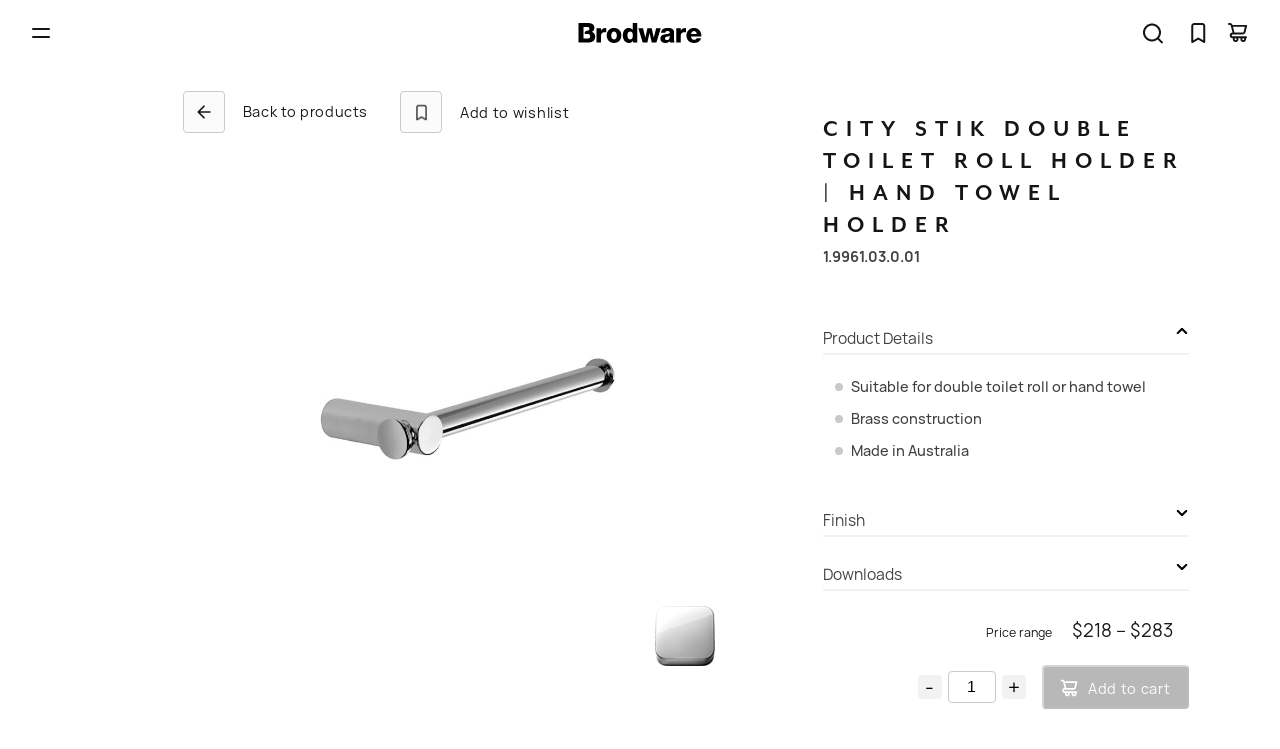

--- FILE ---
content_type: text/html; charset=UTF-8
request_url: https://www.brodware.com/product/city-stik-double-toilet-roll-holder/
body_size: 46549
content:
<!doctype html>

<html class="l-html" lang="en-US">

        
                                    
        
    <head>
        <title>City Stik Double Toilet Roll Holder | Hand Towel Holder - 1.9961.03.0.01 | Brodware</title>
<link crossorigin data-rocket-preconnect href="https://www.google-analytics.com" rel="preconnect">
<link crossorigin data-rocket-preconnect href="https://www.googletagmanager.com" rel="preconnect">
<link crossorigin data-rocket-preconnect href="https://static.zdassets.com" rel="preconnect">
<link crossorigin data-rocket-preconnect href="https://js.stripe.com" rel="preconnect"><link rel="preload" data-rocket-preload as="image" href="https://content.brodware.com/2025/11/03154227/1.9961.03.0.01-1-1-1024x1024.jpg" fetchpriority="high">
        <meta charset="UTF-8" />
        <meta name="description" content="Manufacturing engineers of architectural fixtures and fitments. Supplying exclusive tapware and accessories to residential and hospitality projects globally.">
        <meta http-equiv="Content-Type" content="text/html; charset=UTF-8" />
        <meta http-equiv="X-UA-Compatible" content="IE=edge">
        <meta name="viewport" content="width=device-width, initial-scale=1">

        <link rel="apple-touch-icon-precomposed" sizes="57x57" href="https://www.brodware.com/wp-content/themes/brodware/static/img/fav/apple-touch-icon-57x57.png" />
        <link rel="apple-touch-icon-precomposed" sizes="114x114" href="https://www.brodware.com/wp-content/themes/brodware/static/img/fav/apple-touch-icon-114x114.png" />
        <link rel="apple-touch-icon-precomposed" sizes="72x72" href="https://www.brodware.com/wp-content/themes/brodware/static/img/fav/apple-touch-icon-72x72.png" />
        <link rel="apple-touch-icon-precomposed" sizes="144x144" href="https://www.brodware.com/wp-content/themes/brodware/static/img/fav/apple-touch-icon-144x144.png" />
        <link rel="apple-touch-icon-precomposed" sizes="60x60" href="https://www.brodware.com/wp-content/themes/brodware/static/img/fav/apple-touch-icon-60x60.png" />
        <link rel="apple-touch-icon-precomposed" sizes="120x120" href="https://www.brodware.com/wp-content/themes/brodware/static/img/fav/apple-touch-icon-120x120.png" />
        <link rel="apple-touch-icon-precomposed" sizes="76x76" href="https://www.brodware.com/wp-content/themes/brodware/static/img/fav/apple-touch-icon-76x76.png" />
        <link rel="apple-touch-icon-precomposed" sizes="152x152" href="https://www.brodware.com/wp-content/themes/brodware/static/img/fav/apple-touch-icon-152x152.png" />
        <link rel="icon" type="image/png" href="https://www.brodware.com/wp-content/themes/brodware/static/img/fav/favicon-196x196.png" sizes="196x196" />
        <link rel="icon" type="image/png" href="https://www.brodware.com/wp-content/themes/brodware/static/img/fav/favicon-96x96.png" sizes="96x96" />
        <link rel="icon" type="image/png" href="https://www.brodware.com/wp-content/themes/brodware/static/img/fav/favicon-32x32.png" sizes="32x32" />
        <link rel="icon" type="image/png" href="https://www.brodware.com/wp-content/themes/brodware/static/img/fav/favicon-16x16.png" sizes="16x16" />
        <link rel="icon" type="image/png" href="https://www.brodware.com/wp-content/themes/brodware/static/img/fav/favicon-128.png" sizes="128x128" />
        <meta name="application-name" content="Brodware"/>
        <meta name="msapplication-TileColor" content="#FFFFFF" />
        <meta name="msapplication-TileImage" content="https://www.brodware.com/wp-content/themes/brodware/static/img/fav/mstile-144x144.png" />
        <meta name="msapplication-square70x70logo" content="https://www.brodware.com/wp-content/themes/brodware/static/img/fav/mstile-70x70.png" />
        <meta name="msapplication-square150x150logo" content="https://www.brodware.com/wp-content/themes/brodware/static/img/fav/mstile-150x150.png" />
        <meta name="msapplication-wide310x150logo" content="https://www.brodware.com/wp-content/themes/brodware/static/img/fav/mstile-310x150.png" />
        <meta name="msapplication-square310x310logo" content="https://www.brodware.com/wp-content/themes/brodware/static/img/fav/mstile-310x310.png" />


        <meta property="og:title" content="City Stik Double Toilet Roll Holder | Hand Towel Holder - 1.9961.03.0.01 | Brodware"/>
        <meta property="og:image" content="https://content.brodware.com/2025/11/03154227/1.9961.03.0.01-1-1.jpg"/>
        <meta property="og:site_name" content="Brodware"/>
        <meta property="og:description" content="Manufacturing engineers of architectural fixtures and fitments. Supplying exclusive tapware and accessories to residential and hospitality projects globally." />

        <meta name="twitter:card" content="summary_large_image" />
        <meta name="twitter:title" content="City Stik Double Toilet Roll Holder | Hand Towel Holder - 1.9961.03.0.01 | Brodware" />
        <meta name="twitter:description" content="Manufacturing engineers of architectural fixtures and fitments. Supplying exclusive tapware and accessories to residential and hospitality projects globally." />
        <meta name="twitter:image" content="https://content.brodware.com/2025/11/03154227/1.9961.03.0.01-1-1.jpg" />

        <meta name="msapplication-TileColor" content="#010202">
        <meta name="theme-color" content="#010202">

        <!-- Start of brodware Zendesk Widget script -->
<script id="ze-snippet" src="https://static.zdassets.com/ekr/snippet.js?key=d5a43544-c8a6-461d-b3fa-1526f00e05c7"> </script>
<!-- End of brodware Zendesk Widget script -->



<!-- Global site tag (gtag.js) - Google Analytics -->
<script async src="https://www.googletagmanager.com/gtag/js?id=UA-143417571-1"></script>
<script> window.dataLayer = window.dataLayer || []; function gtag(){dataLayer.push(arguments);} gtag('js', new Date()); gtag('config', 'UA-143417571-1');
</script>

        				<script>document.documentElement.className = document.documentElement.className + ' yes-js js_active js'</script>
			<meta name='robots' content='max-image-preview:large' />
	<style>img:is([sizes="auto" i], [sizes^="auto," i]) { contain-intrinsic-size: 3000px 1500px }</style>
	<link rel='stylesheet' id='wp-block-library-css' href='https://www.brodware.com/wp-includes/css/dist/block-library/style.min.css?ver=6.8.3' type='text/css' media='all' />
<style id='classic-theme-styles-inline-css' type='text/css'>
/*! This file is auto-generated */
.wp-block-button__link{color:#fff;background-color:#32373c;border-radius:9999px;box-shadow:none;text-decoration:none;padding:calc(.667em + 2px) calc(1.333em + 2px);font-size:1.125em}.wp-block-file__button{background:#32373c;color:#fff;text-decoration:none}
</style>
<link rel='stylesheet' id='jquery-selectBox-css' href='https://www.brodware.com/wp-content/plugins/yith-woocommerce-wishlist/assets/css/jquery.selectBox.css?ver=1.2.0' type='text/css' media='all' />
<link rel='stylesheet' id='woocommerce_prettyPhoto_css-css' href='//www.brodware.com/wp-content/plugins/woocommerce/assets/css/prettyPhoto.css?ver=3.1.6' type='text/css' media='all' />
<link rel='stylesheet' id='yith-wcwl-main-css' href='https://www.brodware.com/wp-content/plugins/yith-woocommerce-wishlist/assets/css/style.css?ver=4.9.0' type='text/css' media='all' />
<style id='yith-wcwl-main-inline-css' type='text/css'>
 :root { --color-add-to-wishlist-background: #333333; --color-add-to-wishlist-text: #FFFFFF; --color-add-to-wishlist-border: #333333; --color-add-to-wishlist-background-hover: #333333; --color-add-to-wishlist-text-hover: #FFFFFF; --color-add-to-wishlist-border-hover: #333333; --rounded-corners-radius: 16px; --color-add-to-cart-background: #333333; --color-add-to-cart-text: #FFFFFF; --color-add-to-cart-border: #333333; --color-add-to-cart-background-hover: #4F4F4F; --color-add-to-cart-text-hover: #FFFFFF; --color-add-to-cart-border-hover: #4F4F4F; --add-to-cart-rounded-corners-radius: 16px; --color-button-style-1-background: #333333; --color-button-style-1-text: #FFFFFF; --color-button-style-1-border: #333333; --color-button-style-1-background-hover: #4F4F4F; --color-button-style-1-text-hover: #FFFFFF; --color-button-style-1-border-hover: #4F4F4F; --color-button-style-2-background: #333333; --color-button-style-2-text: #FFFFFF; --color-button-style-2-border: #333333; --color-button-style-2-background-hover: #4F4F4F; --color-button-style-2-text-hover: #FFFFFF; --color-button-style-2-border-hover: #4F4F4F; --color-wishlist-table-background: #FFFFFF; --color-wishlist-table-text: #6d6c6c; --color-wishlist-table-border: #FFFFFF; --color-headers-background: #F4F4F4; --color-share-button-color: #FFFFFF; --color-share-button-color-hover: #FFFFFF; --color-fb-button-background: #39599E; --color-fb-button-background-hover: #595A5A; --color-tw-button-background: #45AFE2; --color-tw-button-background-hover: #595A5A; --color-pr-button-background: #AB2E31; --color-pr-button-background-hover: #595A5A; --color-em-button-background: #FBB102; --color-em-button-background-hover: #595A5A; --color-wa-button-background: #00A901; --color-wa-button-background-hover: #595A5A; --feedback-duration: 3s } 
 :root { --color-add-to-wishlist-background: #333333; --color-add-to-wishlist-text: #FFFFFF; --color-add-to-wishlist-border: #333333; --color-add-to-wishlist-background-hover: #333333; --color-add-to-wishlist-text-hover: #FFFFFF; --color-add-to-wishlist-border-hover: #333333; --rounded-corners-radius: 16px; --color-add-to-cart-background: #333333; --color-add-to-cart-text: #FFFFFF; --color-add-to-cart-border: #333333; --color-add-to-cart-background-hover: #4F4F4F; --color-add-to-cart-text-hover: #FFFFFF; --color-add-to-cart-border-hover: #4F4F4F; --add-to-cart-rounded-corners-radius: 16px; --color-button-style-1-background: #333333; --color-button-style-1-text: #FFFFFF; --color-button-style-1-border: #333333; --color-button-style-1-background-hover: #4F4F4F; --color-button-style-1-text-hover: #FFFFFF; --color-button-style-1-border-hover: #4F4F4F; --color-button-style-2-background: #333333; --color-button-style-2-text: #FFFFFF; --color-button-style-2-border: #333333; --color-button-style-2-background-hover: #4F4F4F; --color-button-style-2-text-hover: #FFFFFF; --color-button-style-2-border-hover: #4F4F4F; --color-wishlist-table-background: #FFFFFF; --color-wishlist-table-text: #6d6c6c; --color-wishlist-table-border: #FFFFFF; --color-headers-background: #F4F4F4; --color-share-button-color: #FFFFFF; --color-share-button-color-hover: #FFFFFF; --color-fb-button-background: #39599E; --color-fb-button-background-hover: #595A5A; --color-tw-button-background: #45AFE2; --color-tw-button-background-hover: #595A5A; --color-pr-button-background: #AB2E31; --color-pr-button-background-hover: #595A5A; --color-em-button-background: #FBB102; --color-em-button-background-hover: #595A5A; --color-wa-button-background: #00A901; --color-wa-button-background-hover: #595A5A; --feedback-duration: 3s } 
</style>
<style id='global-styles-inline-css' type='text/css'>
:root{--wp--preset--aspect-ratio--square: 1;--wp--preset--aspect-ratio--4-3: 4/3;--wp--preset--aspect-ratio--3-4: 3/4;--wp--preset--aspect-ratio--3-2: 3/2;--wp--preset--aspect-ratio--2-3: 2/3;--wp--preset--aspect-ratio--16-9: 16/9;--wp--preset--aspect-ratio--9-16: 9/16;--wp--preset--color--black: #000000;--wp--preset--color--cyan-bluish-gray: #abb8c3;--wp--preset--color--white: #ffffff;--wp--preset--color--pale-pink: #f78da7;--wp--preset--color--vivid-red: #cf2e2e;--wp--preset--color--luminous-vivid-orange: #ff6900;--wp--preset--color--luminous-vivid-amber: #fcb900;--wp--preset--color--light-green-cyan: #7bdcb5;--wp--preset--color--vivid-green-cyan: #00d084;--wp--preset--color--pale-cyan-blue: #8ed1fc;--wp--preset--color--vivid-cyan-blue: #0693e3;--wp--preset--color--vivid-purple: #9b51e0;--wp--preset--gradient--vivid-cyan-blue-to-vivid-purple: linear-gradient(135deg,rgba(6,147,227,1) 0%,rgb(155,81,224) 100%);--wp--preset--gradient--light-green-cyan-to-vivid-green-cyan: linear-gradient(135deg,rgb(122,220,180) 0%,rgb(0,208,130) 100%);--wp--preset--gradient--luminous-vivid-amber-to-luminous-vivid-orange: linear-gradient(135deg,rgba(252,185,0,1) 0%,rgba(255,105,0,1) 100%);--wp--preset--gradient--luminous-vivid-orange-to-vivid-red: linear-gradient(135deg,rgba(255,105,0,1) 0%,rgb(207,46,46) 100%);--wp--preset--gradient--very-light-gray-to-cyan-bluish-gray: linear-gradient(135deg,rgb(238,238,238) 0%,rgb(169,184,195) 100%);--wp--preset--gradient--cool-to-warm-spectrum: linear-gradient(135deg,rgb(74,234,220) 0%,rgb(151,120,209) 20%,rgb(207,42,186) 40%,rgb(238,44,130) 60%,rgb(251,105,98) 80%,rgb(254,248,76) 100%);--wp--preset--gradient--blush-light-purple: linear-gradient(135deg,rgb(255,206,236) 0%,rgb(152,150,240) 100%);--wp--preset--gradient--blush-bordeaux: linear-gradient(135deg,rgb(254,205,165) 0%,rgb(254,45,45) 50%,rgb(107,0,62) 100%);--wp--preset--gradient--luminous-dusk: linear-gradient(135deg,rgb(255,203,112) 0%,rgb(199,81,192) 50%,rgb(65,88,208) 100%);--wp--preset--gradient--pale-ocean: linear-gradient(135deg,rgb(255,245,203) 0%,rgb(182,227,212) 50%,rgb(51,167,181) 100%);--wp--preset--gradient--electric-grass: linear-gradient(135deg,rgb(202,248,128) 0%,rgb(113,206,126) 100%);--wp--preset--gradient--midnight: linear-gradient(135deg,rgb(2,3,129) 0%,rgb(40,116,252) 100%);--wp--preset--font-size--small: 13px;--wp--preset--font-size--medium: 20px;--wp--preset--font-size--large: 36px;--wp--preset--font-size--x-large: 42px;--wp--preset--spacing--20: 0.44rem;--wp--preset--spacing--30: 0.67rem;--wp--preset--spacing--40: 1rem;--wp--preset--spacing--50: 1.5rem;--wp--preset--spacing--60: 2.25rem;--wp--preset--spacing--70: 3.38rem;--wp--preset--spacing--80: 5.06rem;--wp--preset--shadow--natural: 6px 6px 9px rgba(0, 0, 0, 0.2);--wp--preset--shadow--deep: 12px 12px 50px rgba(0, 0, 0, 0.4);--wp--preset--shadow--sharp: 6px 6px 0px rgba(0, 0, 0, 0.2);--wp--preset--shadow--outlined: 6px 6px 0px -3px rgba(255, 255, 255, 1), 6px 6px rgba(0, 0, 0, 1);--wp--preset--shadow--crisp: 6px 6px 0px rgba(0, 0, 0, 1);}:where(.is-layout-flex){gap: 0.5em;}:where(.is-layout-grid){gap: 0.5em;}body .is-layout-flex{display: flex;}.is-layout-flex{flex-wrap: wrap;align-items: center;}.is-layout-flex > :is(*, div){margin: 0;}body .is-layout-grid{display: grid;}.is-layout-grid > :is(*, div){margin: 0;}:where(.wp-block-columns.is-layout-flex){gap: 2em;}:where(.wp-block-columns.is-layout-grid){gap: 2em;}:where(.wp-block-post-template.is-layout-flex){gap: 1.25em;}:where(.wp-block-post-template.is-layout-grid){gap: 1.25em;}.has-black-color{color: var(--wp--preset--color--black) !important;}.has-cyan-bluish-gray-color{color: var(--wp--preset--color--cyan-bluish-gray) !important;}.has-white-color{color: var(--wp--preset--color--white) !important;}.has-pale-pink-color{color: var(--wp--preset--color--pale-pink) !important;}.has-vivid-red-color{color: var(--wp--preset--color--vivid-red) !important;}.has-luminous-vivid-orange-color{color: var(--wp--preset--color--luminous-vivid-orange) !important;}.has-luminous-vivid-amber-color{color: var(--wp--preset--color--luminous-vivid-amber) !important;}.has-light-green-cyan-color{color: var(--wp--preset--color--light-green-cyan) !important;}.has-vivid-green-cyan-color{color: var(--wp--preset--color--vivid-green-cyan) !important;}.has-pale-cyan-blue-color{color: var(--wp--preset--color--pale-cyan-blue) !important;}.has-vivid-cyan-blue-color{color: var(--wp--preset--color--vivid-cyan-blue) !important;}.has-vivid-purple-color{color: var(--wp--preset--color--vivid-purple) !important;}.has-black-background-color{background-color: var(--wp--preset--color--black) !important;}.has-cyan-bluish-gray-background-color{background-color: var(--wp--preset--color--cyan-bluish-gray) !important;}.has-white-background-color{background-color: var(--wp--preset--color--white) !important;}.has-pale-pink-background-color{background-color: var(--wp--preset--color--pale-pink) !important;}.has-vivid-red-background-color{background-color: var(--wp--preset--color--vivid-red) !important;}.has-luminous-vivid-orange-background-color{background-color: var(--wp--preset--color--luminous-vivid-orange) !important;}.has-luminous-vivid-amber-background-color{background-color: var(--wp--preset--color--luminous-vivid-amber) !important;}.has-light-green-cyan-background-color{background-color: var(--wp--preset--color--light-green-cyan) !important;}.has-vivid-green-cyan-background-color{background-color: var(--wp--preset--color--vivid-green-cyan) !important;}.has-pale-cyan-blue-background-color{background-color: var(--wp--preset--color--pale-cyan-blue) !important;}.has-vivid-cyan-blue-background-color{background-color: var(--wp--preset--color--vivid-cyan-blue) !important;}.has-vivid-purple-background-color{background-color: var(--wp--preset--color--vivid-purple) !important;}.has-black-border-color{border-color: var(--wp--preset--color--black) !important;}.has-cyan-bluish-gray-border-color{border-color: var(--wp--preset--color--cyan-bluish-gray) !important;}.has-white-border-color{border-color: var(--wp--preset--color--white) !important;}.has-pale-pink-border-color{border-color: var(--wp--preset--color--pale-pink) !important;}.has-vivid-red-border-color{border-color: var(--wp--preset--color--vivid-red) !important;}.has-luminous-vivid-orange-border-color{border-color: var(--wp--preset--color--luminous-vivid-orange) !important;}.has-luminous-vivid-amber-border-color{border-color: var(--wp--preset--color--luminous-vivid-amber) !important;}.has-light-green-cyan-border-color{border-color: var(--wp--preset--color--light-green-cyan) !important;}.has-vivid-green-cyan-border-color{border-color: var(--wp--preset--color--vivid-green-cyan) !important;}.has-pale-cyan-blue-border-color{border-color: var(--wp--preset--color--pale-cyan-blue) !important;}.has-vivid-cyan-blue-border-color{border-color: var(--wp--preset--color--vivid-cyan-blue) !important;}.has-vivid-purple-border-color{border-color: var(--wp--preset--color--vivid-purple) !important;}.has-vivid-cyan-blue-to-vivid-purple-gradient-background{background: var(--wp--preset--gradient--vivid-cyan-blue-to-vivid-purple) !important;}.has-light-green-cyan-to-vivid-green-cyan-gradient-background{background: var(--wp--preset--gradient--light-green-cyan-to-vivid-green-cyan) !important;}.has-luminous-vivid-amber-to-luminous-vivid-orange-gradient-background{background: var(--wp--preset--gradient--luminous-vivid-amber-to-luminous-vivid-orange) !important;}.has-luminous-vivid-orange-to-vivid-red-gradient-background{background: var(--wp--preset--gradient--luminous-vivid-orange-to-vivid-red) !important;}.has-very-light-gray-to-cyan-bluish-gray-gradient-background{background: var(--wp--preset--gradient--very-light-gray-to-cyan-bluish-gray) !important;}.has-cool-to-warm-spectrum-gradient-background{background: var(--wp--preset--gradient--cool-to-warm-spectrum) !important;}.has-blush-light-purple-gradient-background{background: var(--wp--preset--gradient--blush-light-purple) !important;}.has-blush-bordeaux-gradient-background{background: var(--wp--preset--gradient--blush-bordeaux) !important;}.has-luminous-dusk-gradient-background{background: var(--wp--preset--gradient--luminous-dusk) !important;}.has-pale-ocean-gradient-background{background: var(--wp--preset--gradient--pale-ocean) !important;}.has-electric-grass-gradient-background{background: var(--wp--preset--gradient--electric-grass) !important;}.has-midnight-gradient-background{background: var(--wp--preset--gradient--midnight) !important;}.has-small-font-size{font-size: var(--wp--preset--font-size--small) !important;}.has-medium-font-size{font-size: var(--wp--preset--font-size--medium) !important;}.has-large-font-size{font-size: var(--wp--preset--font-size--large) !important;}.has-x-large-font-size{font-size: var(--wp--preset--font-size--x-large) !important;}
:where(.wp-block-post-template.is-layout-flex){gap: 1.25em;}:where(.wp-block-post-template.is-layout-grid){gap: 1.25em;}
:where(.wp-block-columns.is-layout-flex){gap: 2em;}:where(.wp-block-columns.is-layout-grid){gap: 2em;}
:root :where(.wp-block-pullquote){font-size: 1.5em;line-height: 1.6;}
</style>
<link rel='stylesheet' id='woocommerce-layout-css' href='https://www.brodware.com/wp-content/plugins/woocommerce/assets/css/woocommerce-layout.css?ver=10.2.3' type='text/css' media='all' />
<link rel='stylesheet' id='woocommerce-smallscreen-css' href='https://www.brodware.com/wp-content/plugins/woocommerce/assets/css/woocommerce-smallscreen.css?ver=10.2.3' type='text/css' media='only screen and (max-width: 768px)' />
<link rel='stylesheet' id='woocommerce-general-css' href='https://www.brodware.com/wp-content/plugins/woocommerce/assets/css/woocommerce.css?ver=10.2.3' type='text/css' media='all' />
<style id='woocommerce-inline-inline-css' type='text/css'>
.woocommerce form .form-row .required { visibility: visible; }
</style>
<link rel='stylesheet' id='brands-styles-css' href='https://www.brodware.com/wp-content/plugins/woocommerce/assets/css/brands.css?ver=10.2.3' type='text/css' media='all' />
<script type="text/javascript" src="https://www.brodware.com/wp-includes/js/jquery/jquery.min.js?ver=3.7.1" id="jquery-core-js"></script>
<script type="text/javascript" src="https://www.brodware.com/wp-includes/js/jquery/jquery-migrate.min.js?ver=3.4.1" id="jquery-migrate-js"></script>
<script type="text/javascript" src="https://www.brodware.com/wp-content/plugins/woocommerce/assets/js/jquery-blockui/jquery.blockUI.min.js?ver=2.7.0-wc.10.2.3" id="jquery-blockui-js" defer="defer" data-wp-strategy="defer"></script>
<script type="text/javascript" id="wc-add-to-cart-js-extra">
/* <![CDATA[ */
var wc_add_to_cart_params = {"ajax_url":"\/wp-admin\/admin-ajax.php","wc_ajax_url":"\/?wc-ajax=%%endpoint%%","i18n_view_cart":"View cart","cart_url":"https:\/\/www.brodware.com\/cart\/","is_cart":"","cart_redirect_after_add":"no"};
/* ]]> */
</script>
<script type="text/javascript" src="https://www.brodware.com/wp-content/plugins/woocommerce/assets/js/frontend/add-to-cart.min.js?ver=10.2.3" id="wc-add-to-cart-js" defer="defer" data-wp-strategy="defer"></script>
<script type="text/javascript" id="wc-single-product-js-extra">
/* <![CDATA[ */
var wc_single_product_params = {"i18n_required_rating_text":"Please select a rating","i18n_rating_options":["1 of 5 stars","2 of 5 stars","3 of 5 stars","4 of 5 stars","5 of 5 stars"],"i18n_product_gallery_trigger_text":"View full-screen image gallery","review_rating_required":"yes","flexslider":{"rtl":false,"animation":"slide","smoothHeight":true,"directionNav":false,"controlNav":"thumbnails","slideshow":false,"animationSpeed":500,"animationLoop":false,"allowOneSlide":false},"zoom_enabled":"","zoom_options":[],"photoswipe_enabled":"","photoswipe_options":{"shareEl":false,"closeOnScroll":false,"history":false,"hideAnimationDuration":0,"showAnimationDuration":0},"flexslider_enabled":""};
/* ]]> */
</script>
<script type="text/javascript" src="https://www.brodware.com/wp-content/plugins/woocommerce/assets/js/frontend/single-product.min.js?ver=10.2.3" id="wc-single-product-js" defer="defer" data-wp-strategy="defer"></script>
<script type="text/javascript" src="https://www.brodware.com/wp-content/plugins/woocommerce/assets/js/js-cookie/js.cookie.min.js?ver=2.1.4-wc.10.2.3" id="js-cookie-js" defer="defer" data-wp-strategy="defer"></script>
<script type="text/javascript" id="woocommerce-js-extra">
/* <![CDATA[ */
var woocommerce_params = {"ajax_url":"\/wp-admin\/admin-ajax.php","wc_ajax_url":"\/?wc-ajax=%%endpoint%%","i18n_password_show":"Show password","i18n_password_hide":"Hide password"};
/* ]]> */
</script>
<script type="text/javascript" src="https://www.brodware.com/wp-content/plugins/woocommerce/assets/js/frontend/woocommerce.min.js?ver=10.2.3" id="woocommerce-js" defer="defer" data-wp-strategy="defer"></script>
<link rel="canonical" href="https://www.brodware.com/product/city-stik-double-toilet-roll-holder/" />
	<noscript><style>.woocommerce-product-gallery{ opacity: 1 !important; }</style></noscript>
			<style type="text/css" id="wp-custom-css">
			.m-product-controls__form .stock.out-of-stock {
	display: none;
}

.woocommerce .single_add_to_cart_button.loading { background-color: #5c5c5c !important; color: #fff !important; }

.woocommerce-checkout-payment .payment_methods {
	font-family: Manrope Regular;
}		</style>
		

        <link rel="stylesheet" href="https://www.brodware.com/wp-content/themes/brodware/static/css/style.css?v=0.36.0" type="text/css" media="all" />

    <meta name="generator" content="WP Rocket 3.20.0.2" data-wpr-features="wpr_preconnect_external_domains wpr_oci wpr_desktop" /></head>

    <body class="wp-singular product-template-default single single-product postid-68014 wp-theme-brodware theme-brodware woocommerce woocommerce-page woocommerce-no-js -theme-white">

        <div  class="m-preload-layer" style="position:fixed;width:100%;height:100%;left:0;top:0;background-color: black;"></div>

        
                    
            
                
                    


<header  class="m-header">
    <div  class="m-header__wrapper">
        <div  class="m-header__hamburger" js-menu-trigger>
            <span></span>
            <span></span>
        </div>
        <h1 class="m-header__logo">
            <a href="/">
                <svg width="123" height="20" viewBox="0 0 123 20">
                    <path d="M8.99962 15.4955H4.9971V3.96197H8.87833C9.92142 3.96197 10.916 4.43222 10.916 5.84297C10.916 6.36272 10.819 6.65972 10.5521 7.00623C10.1883 7.42698 9.7031 7.60023 8.82982 7.67448C6.76791 7.84773 6.13721 8.96148 6.13721 10.199V10.9662H8.7813C8.85408 10.9662 8.95111 10.9662 9.02388 10.9662C10.5036 10.9662 11.6922 11.585 11.6922 13.2927C11.6922 14.9262 10.5764 15.4955 8.99962 15.4955ZM13.3903 8.86248C14.8943 8.09523 15.9131 6.65972 15.9131 4.90247C15.9131 0.818715 12.2744 -0.0475366 8.97536 0.00196349H0V19.5792H9.21794C13.3418 19.5792 16.6893 18.1437 16.6893 13.4907C16.6893 11.2632 15.4279 9.45648 13.3903 8.86248ZM51.669 16.436C49.5828 16.436 48.8794 14.258 48.8794 12.3275C48.8794 10.5207 49.5828 8.51598 51.669 8.51598C53.6581 8.51598 54.3859 10.397 54.3859 12.4512C54.3859 14.258 53.9007 16.436 51.669 16.436ZM54.2403 6.88248H54.1918C53.2457 5.59547 51.9358 4.92722 50.2135 4.92722C46.2595 4.92722 44.3189 8.44173 44.3189 12.1295C44.3189 16.139 46.1625 19.9752 50.5531 19.9752C52.1541 19.9752 53.5126 19.2575 54.3859 17.921H54.4344V19.5545H58.7765V0.00196349H54.2161V6.88248H54.2403ZM77.5763 5.34797L75.296 14.5302H75.2475L73.2099 5.34797H68.8677L66.8786 14.555H66.8301L64.5013 5.34797H59.8681L64.2103 19.5792H68.8435L71.0267 10.1247H71.0752L73.2826 19.5792H77.8674L82.2337 5.34797H77.5763ZM102.198 7.84773H102.149V5.34797H97.7102V19.5792H102.271V12.5255C102.271 10.7435 103.459 9.15948 105.715 9.15948C106.322 9.15948 106.88 9.25848 107.462 9.43173V5.17472C107.122 5.10047 106.734 5.07572 106.394 5.07572C104.43 5.07572 102.877 6.04097 102.198 7.84773ZM22.4869 7.84773H22.4384V5.34797H17.9992V19.5792H22.5597V12.5255C22.5597 10.7435 23.7483 9.15948 26.0043 9.15948C26.6107 9.15948 27.1687 9.25848 27.7509 9.43173V5.17472C27.4113 5.10047 27.0231 5.07572 26.6835 5.07572C24.7186 5.07572 23.1661 6.04097 22.4869 7.84773ZM112.532 10.991C112.799 9.25848 113.866 8.09523 115.491 8.09523C117.019 8.09523 118.135 9.40698 118.208 10.991H112.532ZM115.491 4.92722C111.392 4.92722 107.971 8.04573 107.971 12.4017C107.971 17.1785 111.052 19.9752 115.612 19.9752C118.742 19.9752 121.701 18.5397 122.55 15.248H118.281C117.844 16.2875 116.777 16.8072 115.685 16.8072C113.745 16.8072 112.653 15.5202 112.58 13.565H122.817C122.987 8.78823 120.488 4.92722 115.491 4.92722ZM88.4195 17.1042C87.4007 17.1042 86.5031 16.634 86.5031 15.4955C86.5031 14.3817 87.3521 13.9362 88.3952 13.6887C89.3898 13.4165 90.5784 13.3422 91.2091 12.9215C91.3061 15.842 90.5784 17.1042 88.4195 17.1042ZM95.624 9.70398C95.624 5.66972 92.422 4.92722 89.1229 4.92722C87.5462 4.92722 85.9209 5.19947 84.6838 5.91722C83.4466 6.65972 82.5976 7.87248 82.5006 9.72873H86.77C86.9883 8.51598 87.7888 7.94673 89.0502 7.94673C89.9962 7.94673 91.2576 8.36748 91.2576 9.43173C91.2576 10.298 90.821 10.595 90.0447 10.7435C86.867 11.4117 81.9184 11.0405 81.9184 15.6687C81.9184 18.614 84.0046 19.9752 86.6729 19.9752C88.3467 19.9752 90.0933 19.4802 91.2576 18.218C91.3062 18.6882 91.3547 19.1337 91.5245 19.5545H96.1092C95.5755 18.4407 95.5755 17.1042 95.5755 15.9162V9.70398H95.624ZM35.5133 16.436C33.3787 16.436 32.748 14.3075 32.748 12.5007C32.748 10.694 33.4029 8.51598 35.5133 8.51598C37.648 8.51598 38.303 10.694 38.303 12.5007C38.3272 14.2827 37.648 16.436 35.5133 16.436ZM35.5133 4.92722C31.1955 4.92722 28.1875 8.19423 28.1875 12.476C28.1875 16.7577 31.1955 20 35.5133 20C39.8312 20 42.8877 16.7577 42.8877 12.476C42.8877 8.19423 39.8555 4.92722 35.5133 4.92722Z"/></svg>
            </a>
        </h1>
                    <ul class="m-header__service">
                <li>
                    <form action="/" class="m-header__trigger-search" js-trigger-search>
                        <input type="text" value="" name="s" id="s" js-search-input required/>
                        <input type="hidden" value="product" name="post_type" id="post_type" />
                        <button type="submit" js-search-button>
                            <svg viewBox="0 0 12 8"><path d="M10.6666 0C10.4898 0 10.3202 0.070238 10.1952 0.195262C10.0702 0.320287 9.99993 0.489856 9.99993 0.666667V3.33333C9.99993 3.51014 9.92969 3.67971 9.80467 3.80474C9.67965 3.92976 9.51008 4 9.33327 4H2.93993L3.8066 3.14C3.93213 3.01446 4.00266 2.8442 4.00266 2.66667C4.00266 2.48913 3.93213 2.31887 3.8066 2.19333C3.68106 2.0678 3.5108 1.99727 3.33326 1.99727C3.15573 1.99727 2.98547 2.0678 2.85993 2.19333L0.859931 4.19333C0.799237 4.25674 0.75166 4.3315 0.719931 4.41333C0.653252 4.57564 0.653252 4.75769 0.719931 4.92C0.75166 5.00183 0.799237 5.0766 0.859931 5.14L2.85993 7.14C2.92191 7.20249 2.99564 7.25208 3.07688 7.28593C3.15812 7.31977 3.24526 7.3372 3.33326 7.3372C3.42127 7.3372 3.50841 7.31977 3.58965 7.28593C3.67089 7.25208 3.74462 7.20249 3.8066 7.14C3.86908 7.07802 3.91868 7.00429 3.95253 6.92305C3.98637 6.84181 4.0038 6.75467 4.0038 6.66667C4.0038 6.57866 3.98637 6.49152 3.95253 6.41028C3.91868 6.32904 3.86908 6.25531 3.8066 6.19333L2.93993 5.33333H9.33327C9.8637 5.33333 10.3724 5.12262 10.7475 4.74755C11.1226 4.37247 11.3333 3.86377 11.3333 3.33333V0.666667C11.3333 0.489856 11.263 0.320287 11.138 0.195262C11.013 0.070238 10.8434 0 10.6666 0Z"/></svg>                        </button>
                        <svg width="21" height="21" fill="none" xmlns="http://www.w3.org/2000/svg"><path d="M20.71 19.29L17 15.61A9 9 0 1015.61 17l3.68 3.68a1.002 1.002 0 001.42 0 1 1 0 000-1.39zM10 17a7 7 0 110-14 7 7 0 010 14z"/></svg>                    </form>

                    <div js-trigger-mobile-search>
                        <svg width="21" height="21" fill="none" xmlns="http://www.w3.org/2000/svg"><path d="M20.71 19.29L17 15.61A9 9 0 1015.61 17l3.68 3.68a1.002 1.002 0 001.42 0 1 1 0 000-1.39zM10 17a7 7 0 110-14 7 7 0 010 14z"/></svg>                    </div>

                    <form action="/" class="m-search m-search-mobile">
                        <svg width="21" height="21" fill="none" xmlns="http://www.w3.org/2000/svg"><path d="M20.71 19.29L17 15.61A9 9 0 1015.61 17l3.68 3.68a1.002 1.002 0 001.42 0 1 1 0 000-1.39zM10 17a7 7 0 110-14 7 7 0 010 14z"/></svg>                        <input type="text" value="" name="s" id="s" required/>
                        <input type="hidden" value="product" name="post_type" id="post_type" />
                        <button type="submit">
                            <svg viewBox="0 0 12 8"><path d="M10.6666 0C10.4898 0 10.3202 0.070238 10.1952 0.195262C10.0702 0.320287 9.99993 0.489856 9.99993 0.666667V3.33333C9.99993 3.51014 9.92969 3.67971 9.80467 3.80474C9.67965 3.92976 9.51008 4 9.33327 4H2.93993L3.8066 3.14C3.93213 3.01446 4.00266 2.8442 4.00266 2.66667C4.00266 2.48913 3.93213 2.31887 3.8066 2.19333C3.68106 2.0678 3.5108 1.99727 3.33326 1.99727C3.15573 1.99727 2.98547 2.0678 2.85993 2.19333L0.859931 4.19333C0.799237 4.25674 0.75166 4.3315 0.719931 4.41333C0.653252 4.57564 0.653252 4.75769 0.719931 4.92C0.75166 5.00183 0.799237 5.0766 0.859931 5.14L2.85993 7.14C2.92191 7.20249 2.99564 7.25208 3.07688 7.28593C3.15812 7.31977 3.24526 7.3372 3.33326 7.3372C3.42127 7.3372 3.50841 7.31977 3.58965 7.28593C3.67089 7.25208 3.74462 7.20249 3.8066 7.14C3.86908 7.07802 3.91868 7.00429 3.95253 6.92305C3.98637 6.84181 4.0038 6.75467 4.0038 6.66667C4.0038 6.57866 3.98637 6.49152 3.95253 6.41028C3.91868 6.32904 3.86908 6.25531 3.8066 6.19333L2.93993 5.33333H9.33327C9.8637 5.33333 10.3724 5.12262 10.7475 4.74755C11.1226 4.37247 11.3333 3.86377 11.3333 3.33333V0.666667C11.3333 0.489856 11.263 0.320287 11.138 0.195262C11.013 0.070238 10.8434 0 10.6666 0Z"/></svg>                        </button>
                    </form>
                </li>
                                    <li js-wishlist-count>
                        <a href="/wishlist" >
                            <svg viewBox="0 0 20 20"><path d="M14.3 0h-8c-.8 0-1.5.3-2.1.9-.6.5-.9 1.3-.9 2.1v16c0 .2 0 .3.1.5s.2.3.4.4c.2.1.3.1.5.1s.3 0 .5-.1l5.5-3.2 5.5 3.2c.2.1.3.1.5.1s.3 0 .5-.1.3-.2.4-.4c.1-.2.1-.3.1-.5V3c0-.8-.3-1.6-.9-2.1-.5-.6-1.3-.9-2.1-.9zm1 17.3l-4.5-2.6c-.2-.1-.3-.1-.5-.1s-.3 0-.5.1l-4.5 2.6V3c0-.3.1-.5.3-.7.2-.2.4-.3.7-.3h8c.3 0 .5.1.7.3.2.2.3.4.3.7v14.3z"/></svg>
                            <span class="m-header__count -hidden"></span>
                        </a>
                    </li>
                                    <li js-cart-count>
                        <a href="/cart" >
                            <svg viewbox="0 0 21 21"><path d="M19 14H5a1 1 0 010-2h10.44a3 3 0 002.91-2.27L20 3.24a1 1 0 00-.18-.86A1 1 0 0019 2H4.76a3 3 0 00-2.82-2H1a1 1 0 000 2h.94a1 1 0 011 .76l.06.48L4.73 10A3.003 3.003 0 105 16h.18a3 3 0 105.64 0h2.36a3 3 0 105.64 0H19a1 1 0 000-2zM17.72 4l-1.31 5.24a1 1 0 01-1 .76H6.78l-1.5-6h12.44zM8 18a1 1 0 110-2 1 1 0 010 2zm8 0a1 1 0 110-2 1 1 0 010 2z"/></svg>
                            <span class="m-header__count -hidden"></span>
                        </a>
                    </li>
                            </ul>
        
        <div  class="m-header__nav" data-simplebar>
                                                <div class="m-header__nav-block">
                        <strong>Range</strong>
                        <ul>
                                                            <li><a  href="https://www.brodware.com/collections/">Collection Gallery</a></li>
                                                            <li><a  href="https://www.brodware.com/products/">Products</a></li>
                                                            <li><a  href="https://www.brodware.com/finishes/">Finishes</a></li>
                                                            <li><a  href="https://www.brodware.com/infinium-pvd/">inFinium PVD</a></li>
                                                            <li><a  href="https://www.brodware.com/customisation/">Customisation</a></li>
                                                    </ul>
                    </div>
                                                                <div class="m-header__nav-block">
                        <strong>Company</strong>
                        <ul>
                                                            <li><a  href="https://www.brodware.com/about/">About</a></li>
                                                            <li><a  href="https://www.brodware.com/design/">Design</a></li>
                                                            <li><a  href="https://www.brodware.com/heritage/">Heritage</a></li>
                                                    </ul>
                    </div>
                                                                <div class="m-header__nav-block">
                        <strong>Support</strong>
                        <ul>
                                                            <li><a  href="https://www.brodware.com/contact-us/">Contact Us</a></li>
                                                            <li><a  href="https://www.brodware.com/maintenance/">Maintenance</a></li>
                                                            <li><a  href="https://www.brodware.com/warranty/">Warranty</a></li>
                                                            <li><a  href="https://www.brodware.com/faqs/">FAQs</a></li>
                                                    </ul>
                    </div>
                            
            <div class="m-header__nav-block">
                                    <strong>Keep in touch</strong>
                    <ul class="m-header__social">
                                                    <li>
                                <a href="https://www.instagram.com/brodware/" target="_blank">
                                    <svg width="24" height="24" viewBox="0 0 24 24" >
<path fill-rule="evenodd" clip-rule="evenodd" d="M11.9958 6.60935C9.0208 6.60935 6.60414 9.02233 6.60414 12.0021C6.60414 14.9818 9.01664 17.3948 11.9958 17.3948C14.975 17.3948 17.3875 14.9818 17.3875 12.0021C17.3875 9.02233 14.975 6.60935 11.9958 6.60935ZM11.9958 15.4986C10.0625 15.4986 8.4958 13.9316 8.4958 11.9979C8.4958 10.0642 10.0625 8.49722 11.9958 8.49722C13.9291 8.49722 15.4958 10.0642 15.4958 11.9979C15.4958 13.9316 13.9291 15.4986 11.9958 15.4986Z"/>
<path d="M18.8584 6.39289C18.8584 7.08812 18.295 7.65172 17.6001 7.65172C16.9051 7.65172 16.3418 7.08812 16.3418 6.39289C16.3418 5.69765 16.9051 5.13405 17.6001 5.13405C18.295 5.13405 18.8584 5.69765 18.8584 6.39289Z"/>
<path fill-rule="evenodd" clip-rule="evenodd" d="M11.9958 1.5C9.14583 1.5 8.7875 1.5125 7.66667 1.56251C6.55 1.61252 5.7875 1.79172 5.12083 2.05011C4.42917 2.31683 3.84583 2.6794 3.2625 3.26285C2.67917 3.8463 2.32083 4.43392 2.05 5.12155C1.79167 5.78835 1.6125 6.551 1.5625 7.67206C1.5125 8.78895 1.5 9.14735 1.5 11.9979C1.5 14.8485 1.5125 15.2069 1.5625 16.3279C1.6125 17.4448 1.79167 18.2075 2.05 18.8785C2.31667 19.5703 2.67917 20.1537 3.2625 20.7372C3.84583 21.3206 4.43333 21.679 5.12083 21.9499C5.7875 22.2083 6.55 22.3875 7.67083 22.4375C8.79167 22.4875 9.14583 22.5 12 22.5C14.8542 22.5 15.2083 22.4875 16.3292 22.4375C17.4458 22.3875 18.2083 22.2083 18.8792 21.9499C19.5708 21.6832 20.1542 21.3206 20.7375 20.7372C21.3208 20.1537 21.6792 19.5661 21.95 18.8785C22.2083 18.2117 22.3875 17.449 22.4375 16.3279C22.4875 15.2069 22.5 14.8526 22.5 11.9979C22.5 9.14318 22.4875 8.78895 22.4375 7.66789C22.3875 6.551 22.2083 5.78835 21.95 5.11738C21.6833 4.42558 21.3208 3.84213 20.7375 3.25868C20.1542 2.67523 19.5667 2.31683 18.8792 2.04594C18.2125 1.78756 17.45 1.60835 16.3292 1.55834C15.2042 1.5125 14.8458 1.5 11.9958 1.5ZM11.9958 3.39204C14.8 3.39204 15.1292 3.40454 16.2375 3.45455C17.2625 3.5004 17.8167 3.67126 18.1875 3.81713C18.6792 4.00883 19.0292 4.23388 19.3958 4.60062C19.7625 4.96736 19.9917 5.31742 20.1792 5.80919C20.3208 6.1801 20.4958 6.73437 20.5417 7.75958C20.5917 8.86813 20.6042 9.19736 20.6042 12.0021C20.6042 14.8068 20.5917 15.136 20.5417 16.2446C20.4958 17.2698 20.325 17.8241 20.1792 18.195C19.9875 18.6867 19.7625 19.0368 19.3958 19.4036C19.0292 19.7703 18.6792 19.9995 18.1875 20.187C17.8167 20.3287 17.2625 20.5038 16.2375 20.5496C15.1292 20.5996 14.8 20.6121 11.9958 20.6121C9.19167 20.6121 8.8625 20.5996 7.75417 20.5496C6.72917 20.5038 6.175 20.3329 5.80417 20.187C5.3125 19.9953 4.9625 19.7703 4.59583 19.4036C4.22917 19.0368 4 18.6867 3.8125 18.195C3.67083 17.8241 3.49583 17.2698 3.45 16.2446C3.4 15.136 3.3875 14.8068 3.3875 12.0021C3.3875 9.19736 3.4 8.86813 3.45 7.75958C3.49583 6.73437 3.66667 6.1801 3.8125 5.80919C4.00417 5.31742 4.22917 4.96736 4.59583 4.60062C4.9625 4.23388 5.3125 4.00466 5.80417 3.81713C6.175 3.67543 6.72917 3.5004 7.75417 3.45455C8.8625 3.40038 9.19583 3.39204 11.9958 3.39204Z"/></svg>                                </a>
                            </li>
                                                    <li>
                                <a href="https://www.linkedin.com/company/brodware/" target="_blank">
                                    <svg width="24" height="24" viewBox="0 0 24 24"><path fill-rule="evenodd" clip-rule="evenodd" d="M20.8712 1.5H3.07064C2.19806 1.5 1.5 2.2 1.5 3.01667V20.9833C1.5 21.8 2.19806 22.5 3.07064 22.5H20.9294C21.8019 22.5 22.5 21.8 22.5 20.9833V3.01667C22.4418 2.2 21.7438 1.5 20.8712 1.5ZM4.58301 9.375H7.66612V19.4083H4.58301V9.375ZM6.15365 4.41667C7.14257 4.41667 7.95698 5.23333 7.95698 6.225C7.95698 7.21667 7.14257 8.03333 6.15365 8.03333C5.16473 8.03333 4.35033 7.21667 4.35033 6.225C4.35033 5.175 5.16473 4.41667 6.15365 4.41667ZM12.6109 9.375H9.64416V19.2917H12.7854V14.3333C12.7854 13.05 13.0181 11.7667 14.6469 11.7667C16.2757 11.7667 16.2757 13.2833 16.2757 14.45V19.35H19.3588V13.8667C19.3588 11.1833 18.7771 9.08333 15.6358 9.08333C14.1234 9.08333 13.0763 9.9 12.6691 10.7167H12.6109V9.375Z"/></svg>
                                </a>
                            </li>
                                                    <li>
                                <a href="https://www.houzz.com.au/pro/brodware/brodware" target="_blank">
                                    <svg width="24" height="24" viewBox="0 0 24 24"><path d="M14.1389 20.875H20.25V10.5969L8.02778 7.17083V3H3.75V20.875H9.86111V14.9167H14.1389V20.875Z"/></svg>
                                </a>
                            </li>
                                                    <li>
                                <a href="https://www.pinterest.com.au/brodware/" target="_blank">
                                    <svg width="24" height="24" viewBox="0 0 24 24"><path d="M12.0086 1.5C6.2051 1.5 1.5 6.19737 1.5 11.9914C1.5 16.4383 4.2677 20.2377 8.17708 21.766C8.08195 20.9371 8.0041 19.6591 8.21168 18.7525C8.40196 17.9322 9.43985 13.537 9.43985 13.537C9.43985 13.537 9.12848 12.9067 9.12848 11.9827C9.12848 10.5234 9.97609 9.43544 11.0313 9.43544C11.9308 9.43544 12.3632 10.109 12.3632 10.912C12.3632 11.81 11.7924 13.1571 11.4897 14.4091C11.2389 15.4539 12.0173 16.3088 13.0465 16.3088C14.9147 16.3088 16.3505 14.34 16.3505 11.5078C16.3505 8.99507 14.5428 7.24219 11.9567 7.24219C8.96415 7.24219 7.20839 9.47862 7.20839 11.7928C7.20839 12.6908 7.55435 13.6579 7.98681 14.1846C8.0733 14.2882 8.08195 14.3832 8.056 14.4868C7.97816 14.815 7.79653 15.5317 7.76193 15.6785C7.71868 15.8684 7.60625 15.9116 7.40732 15.8166C6.09266 15.2035 5.271 13.2952 5.271 11.7496C5.271 8.44243 7.67544 5.40296 12.2162 5.40296C15.8575 5.40296 18.6944 7.99342 18.6944 11.4646C18.6944 15.0826 16.411 17.9926 13.2454 17.9926C12.1816 17.9926 11.1783 17.44 10.841 16.7837C10.841 16.7837 10.3134 18.787 10.1837 19.2792C9.95015 20.1945 9.31011 21.3343 8.87766 22.0337C9.86366 22.3359 10.9015 22.5 11.9913 22.5C17.7949 22.5 22.5 17.8026 22.5 12.0086C22.5173 6.19737 17.8122 1.5 12.0086 1.5Z"/></svg>                                </a>
                            </li>
                                                    <li>
                                <a href="https://www.youtube.com/channel/UC3GWT8TO5KeGDjLHp7Xkt-Q" target="_blank">
                                    <svg width="24" height="24" viewBox="0 0 24 24"><path fill-rule="evenodd" clip-rule="evenodd" d="M20.5366 4.8286C21.4711 5.08021 22.208 5.81707 22.4596 6.75161C22.9269 8.45896 22.9089 12.0174 22.9089 12.0174C22.9089 12.0174 22.9089 15.5579 22.4596 17.2653C22.208 18.1998 21.4711 18.9367 20.5366 19.1883C18.8292 19.6376 11.9999 19.6376 11.9999 19.6376C11.9999 19.6376 5.18845 19.6376 3.46313 19.1703C2.52859 18.9187 1.79173 18.1818 1.54012 17.2473C1.09082 15.5579 1.09082 11.9995 1.09082 11.9995C1.09082 11.9995 1.09082 8.45896 1.54012 6.75161C1.79173 5.81707 2.54656 5.06224 3.46313 4.81063C5.17048 4.36133 11.9999 4.36133 11.9999 4.36133C11.9999 4.36133 18.8292 4.36133 20.5366 4.8286ZM15.5044 11.9995L9.82526 15.2704V8.72854L15.5044 11.9995Z"/></svg>                                </a>
                            </li>
                                            </ul>
                            </div>
        </div>
        <div  class="m-header__nav-close" js-menu-trigger></div>
    </div>
    <div  class="m-header__backdrop"></div>
</header>

        <div  class="m-site" id="barba-wrapper">
            
    <div  class="barba-container" data-namespace="#">

        <div  class="woocommerce-notices-wrapper"></div>
        <script>
            window.product_details_object = [{"id":109489,"name":"City Stik Double Toilet Roll Holder | Hand Towel Holder - Ebonite Black PVD","sku":"1.9961.03.0.69","image":"https:\/\/content.brodware.com\/2025\/11\/03154227\/1.9961.03.0.01-1-1-1024x1024.jpg","attrs":[{"attribute":"attribute_pa_finish","name":"Ebonite Black PVD","slug":"ebonite-black-pvd","thumb":"https:\/\/content.brodware.com\/2024\/05\/01035523\/Ebonite-Black-PVD_Finish-Swatch.png"}]},{"id":68015,"name":"City Stik Double Toilet Roll Holder | Hand Towel Holder - Durobrite Chrome","sku":"1.9961.03.0.01","image":"https:\/\/content.brodware.com\/2025\/11\/03154227\/1.9961.03.0.01-1-1-1024x1024.jpg","attrs":[{"attribute":"attribute_pa_finish","name":"Durobrite Chrome","slug":"durobrite-chrome","thumb":"https:\/\/content.brodware.com\/2020\/08\/05051529\/01_Chrome-3.png"}]},{"id":68016,"name":"City Stik Double Toilet Roll Holder | Hand Towel Holder - Brushed Chrome","sku":"1.9961.03.0.28","image":"https:\/\/content.brodware.com\/2025\/11\/03154227\/1.9961.03.0.01-1-1-1024x1024.jpg","attrs":[{"attribute":"attribute_pa_finish","name":"Brushed Chrome","slug":"brushed-chrome","thumb":"https:\/\/content.brodware.com\/2020\/08\/05051532\/28_Brushed-Chrome-3.png"}]},{"id":68017,"name":"City Stik Double Toilet Roll Holder | Hand Towel Holder - Polished Nickel PVD","sku":"1.9961.03.0.40","image":"https:\/\/content.brodware.com\/2025\/11\/03154227\/1.9961.03.0.01-1-1-1024x1024.jpg","attrs":[{"attribute":"attribute_pa_finish","name":"Polished Nickel PVD","slug":"polished-nickel-pvd","thumb":"https:\/\/content.brodware.com\/2020\/08\/05051532\/40_Polished-Nickel-3.png"}]},{"id":68018,"name":"City Stik Double Toilet Roll Holder | Hand Towel Holder - Brushed Nickel PVD","sku":"1.9961.03.0.41","image":"https:\/\/content.brodware.com\/2025\/11\/03154227\/1.9961.03.0.01-1-1-1024x1024.jpg","attrs":[{"attribute":"attribute_pa_finish","name":"Brushed Nickel PVD","slug":"brushed-nickel-pvd","thumb":"https:\/\/content.brodware.com\/2020\/08\/05051533\/41_Brushed-Nickel-3.png"}]},{"id":68019,"name":"City Stik Double Toilet Roll Holder | Hand Towel Holder - Polished Swiss Brass PVD","sku":"1.9961.03.0.44","image":"https:\/\/content.brodware.com\/2025\/11\/03154227\/1.9961.03.0.01-1-1-1024x1024.jpg","attrs":[{"attribute":"attribute_pa_finish","name":"Polished Swiss Brass PVD","slug":"polished-swiss-brass-pvd","thumb":"https:\/\/content.brodware.com\/2020\/08\/05051533\/44_Polished-Swiss-3.png"}]},{"id":68020,"name":"City Stik Double Toilet Roll Holder | Hand Towel Holder - Brushed Swiss Brass PVD","sku":"1.9961.03.0.45","image":"https:\/\/content.brodware.com\/2025\/11\/03154227\/1.9961.03.0.01-1-1-1024x1024.jpg","attrs":[{"attribute":"attribute_pa_finish","name":"Brushed Swiss Brass PVD","slug":"brushed-swiss-brass-pvd","thumb":"https:\/\/content.brodware.com\/2020\/08\/05052002\/45_Brushed-Swiss-6.png"}]},{"id":68021,"name":"City Stik Double Toilet Roll Holder | Hand Towel Holder - Polished Nordic Brass PVD","sku":"1.9961.03.0.46","image":"https:\/\/content.brodware.com\/2025\/11\/03154227\/1.9961.03.0.01-1-1-1024x1024.jpg","attrs":[{"attribute":"attribute_pa_finish","name":"Polished Nordic Brass PVD","slug":"polished-nordic-brass-pvd","thumb":"https:\/\/content.brodware.com\/2020\/08\/05051534\/46_Polsihed-Nordic-3.png"}]},{"id":68022,"name":"City Stik Double Toilet Roll Holder | Hand Towel Holder - Brushed Nordic Brass PVD","sku":"1.9961.03.0.47","image":"https:\/\/content.brodware.com\/2025\/11\/03154227\/1.9961.03.0.01-1-1-1024x1024.jpg","attrs":[{"attribute":"attribute_pa_finish","name":"Brushed Nordic Brass PVD","slug":"brushed-nordic-brass-pvd","thumb":"https:\/\/content.brodware.com\/2020\/08\/05051534\/47_Brushed-Nordic-2.png"}]},{"id":68023,"name":"City Stik Double Toilet Roll Holder | Hand Towel Holder - Polished Gold PVD","sku":"1.9961.03.0.48","image":"https:\/\/content.brodware.com\/2025\/11\/03154227\/1.9961.03.0.01-1-1-1024x1024.jpg","attrs":[{"attribute":"attribute_pa_finish","name":"Polished Gold PVD","slug":"polished-gold-pvd","thumb":"https:\/\/content.brodware.com\/2020\/08\/05051535\/49_Polished-Gold-2.png"}]},{"id":68024,"name":"City Stik Double Toilet Roll Holder | Hand Towel Holder - Brushed Gold PVD","sku":"1.9961.03.0.49","image":"https:\/\/content.brodware.com\/2025\/11\/03154227\/1.9961.03.0.01-1-1-1024x1024.jpg","attrs":[{"attribute":"attribute_pa_finish","name":"Brushed Gold PVD","slug":"brushed-gold-pvd","thumb":"https:\/\/content.brodware.com\/2020\/08\/05051535\/48_Brushed-Gold-2.png"}]},{"id":68025,"name":"City Stik Double Toilet Roll Holder | Hand Towel Holder - Polished Rose Gold PVD","sku":"1.9961.03.0.50","image":"https:\/\/content.brodware.com\/2025\/11\/03154227\/1.9961.03.0.01-1-1-1024x1024.jpg","attrs":[{"attribute":"attribute_pa_finish","name":"Polished Rose Gold PVD","slug":"polished-rose-gold-pvd","thumb":"https:\/\/content.brodware.com\/2020\/08\/05051536\/50_Polished-Rose-3.png"}]},{"id":68026,"name":"City Stik Double Toilet Roll Holder | Hand Towel Holder - Brushed Rose Gold PVD","sku":"1.9961.03.0.51","image":"https:\/\/content.brodware.com\/2025\/11\/03154227\/1.9961.03.0.01-1-1-1024x1024.jpg","attrs":[{"attribute":"attribute_pa_finish","name":"Brushed Rose Gold PVD","slug":"brushed-rose-gold-pvd","thumb":"https:\/\/content.brodware.com\/2020\/08\/05051536\/51_Brushed-Rose-Gold-2.png"}]},{"id":68027,"name":"City Stik Double Toilet Roll Holder | Hand Towel Holder - Brushed Copper PVD","sku":"1.9961.03.0.53","image":"https:\/\/content.brodware.com\/2025\/11\/03154227\/1.9961.03.0.01-1-1-1024x1024.jpg","attrs":[{"attribute":"attribute_pa_finish","name":"Brushed Copper PVD","slug":"brushed-copper-pvd","thumb":"https:\/\/content.brodware.com\/2020\/08\/05051536\/53_Brushed-Copper-2.png"}]},{"id":68028,"name":"City Stik Double Toilet Roll Holder | Hand Towel Holder - Roma Bronze PVD","sku":"1.9961.03.0.57","image":"https:\/\/content.brodware.com\/2025\/11\/03154227\/1.9961.03.0.01-1-1-1024x1024.jpg","attrs":[{"attribute":"attribute_pa_finish","name":"Roma Bronze PVD","slug":"roma-bronze-pvd","thumb":"https:\/\/content.brodware.com\/2020\/08\/05051537\/57_Roma-Bronze-2.png"}]},{"id":68029,"name":"City Stik Double Toilet Roll Holder | Hand Towel Holder - Bright Black PVD","sku":"1.9961.03.0.66","image":"https:\/\/content.brodware.com\/2025\/11\/03154227\/1.9961.03.0.01-1-1-1024x1024.jpg","attrs":[{"attribute":"attribute_pa_finish","name":"Bright Black PVD","slug":"bright-black-pvd","thumb":"https:\/\/content.brodware.com\/2020\/08\/05051538\/66_Bright-Black-2.png"}]},{"id":68030,"name":"City Stik Double Toilet Roll Holder | Hand Towel Holder - Statue Bronze PVD","sku":"1.9961.03.0.61","image":"https:\/\/content.brodware.com\/2025\/11\/03154227\/1.9961.03.0.01-1-1-1024x1024.jpg","attrs":[{"attribute":"attribute_pa_finish","name":"Statue Bronze PVD","slug":"statue-bronze-pvd","thumb":"https:\/\/content.brodware.com\/2020\/08\/05051537\/61_Statue-Bronze-3.png"}]},{"id":68031,"name":"City Stik Double Toilet Roll Holder | Hand Towel Holder - Aged Iron PVD","sku":"1.9961.03.0.65","image":"https:\/\/content.brodware.com\/2025\/11\/03154227\/1.9961.03.0.01-1-1-1024x1024.jpg","attrs":[{"attribute":"attribute_pa_finish","name":"Aged Iron PVD","slug":"aged-iron-pvd","thumb":"https:\/\/content.brodware.com\/2020\/08\/05051538\/65_Aged-Iron-2.png"}]},{"id":68032,"name":"City Stik Double Toilet Roll Holder | Hand Towel Holder - Nero","sku":"1.9961.03.0.21","image":"https:\/\/content.brodware.com\/2025\/11\/03154227\/1.9961.03.0.01-1-1-1024x1024.jpg","attrs":[{"attribute":"attribute_pa_finish","name":"Nero","slug":"nero","thumb":"https:\/\/content.brodware.com\/2020\/08\/05051530\/21_Nero-3.png"}]},{"id":68033,"name":"City Stik Double Toilet Roll Holder | Hand Towel Holder - Weathered Brass Organic","sku":"1.9961.03.0.09","image":"https:\/\/content.brodware.com\/2025\/11\/03154227\/1.9961.03.0.01-1-1-1024x1024.jpg","attrs":[{"attribute":"attribute_pa_finish","name":"Weathered Brass Organic","slug":"weathered-brass-organic","thumb":"https:\/\/content.brodware.com\/2020\/08\/05051530\/09_Weathered-Brass-3.png"}]},{"id":68034,"name":"City Stik Double Toilet Roll Holder | Hand Towel Holder - Rumbled Brass Organic","sku":"1.9961.03.0.23","image":"https:\/\/content.brodware.com\/2025\/11\/03154227\/1.9961.03.0.01-1-1-1024x1024.jpg","attrs":[{"attribute":"attribute_pa_finish","name":"Rumbled Brass Organic","slug":"rumbled-brass-organic","thumb":"https:\/\/content.brodware.com\/2020\/08\/05051531\/23_Rumbled-Brass-3.png"}]},{"id":68035,"name":"City Stik Double Toilet Roll Holder | Hand Towel Holder - Brushed Brass Organic","sku":"1.9961.03.0.24","image":"https:\/\/content.brodware.com\/2025\/11\/03154227\/1.9961.03.0.01-1-1-1024x1024.jpg","attrs":[{"attribute":"attribute_pa_finish","name":"Brushed Brass Organic","slug":"brushed-brass-organic","thumb":"https:\/\/content.brodware.com\/2020\/08\/05051532\/24_Brushed-Brass-3.png"}]},{"id":68036,"name":"City Stik Double Toilet Roll Holder | Hand Towel Holder - Polished Brass Organic","sku":"1.9961.03.0.03","image":"https:\/\/content.brodware.com\/2025\/11\/03154227\/1.9961.03.0.01-1-1-1024x1024.jpg","attrs":[{"attribute":"attribute_pa_finish","name":"Polished Brass Organic","slug":"polished-brass-organic","thumb":"https:\/\/content.brodware.com\/2020\/08\/05051529\/03_Polished-Brass-3.png"}]}];
        </script>

        <div  class="l-row-block  l-row-block--padding">

            <div class="m-product-container" js-product-container>

                

                <div class="m-product-container__image" js-product-media>
                    <div class="m-product-controls__nav">
                        <a href="/products" class="m-cta -back -inverted"><i><svg width="17" height="18" viewBox="0 0 17 18"><path d="M16.4915 9.38489C16.5925 9.14036 16.5925 8.86575 16.4915 8.62121C16.4427 8.49997 16.3706 8.38947 16.2793 8.29595L9.20828 1.22488C9.02074 1.03734 8.76639 0.931986 8.50117 0.931986C8.23595 0.931986 7.9816 1.03734 7.79406 1.22488C7.60653 1.41242 7.50117 1.66677 7.50117 1.93199C7.50117 2.1972 7.60653 2.45156 7.79406 2.63909L13.161 8.00603L1.4301 7.99896C1.29809 7.99842 1.16728 8.02402 1.04521 8.07429C0.923148 8.12456 0.812243 8.1985 0.718897 8.29185C0.62555 8.38519 0.551609 8.4961 0.501341 8.61816C0.451072 8.74023 0.425471 8.87104 0.426012 9.00305C0.425471 9.13506 0.451072 9.26588 0.501341 9.38794C0.551609 9.51001 0.62555 9.62091 0.718896 9.71426C0.812243 9.80761 0.923148 9.88155 1.04521 9.93182C1.16728 9.98208 1.29809 10.0077 1.4301 10.0071L13.161 10.0001L7.79406 15.367C7.60653 15.5545 7.50117 15.8089 7.50117 16.0741C7.50117 16.3393 7.60653 16.5937 7.79406 16.7812C7.9816 16.9688 8.23595 17.0741 8.50117 17.0741C8.76639 17.0741 9.02074 16.9688 9.20828 16.7812L16.2793 9.71016C16.3706 9.61664 16.4427 9.50613 16.4915 9.38489Z"/></svg>
</i>Back to products</a>
                                                    
<div
	class="yith-wcwl-add-to-wishlist add-to-wishlist-68014 yith-wcwl-add-to-wishlist--button_default-style yith-wcwl-add-to-wishlist--single wishlist-fragment on-first-load"
	data-fragment-ref="68014"
	data-fragment-options="{&quot;base_url&quot;:&quot;&quot;,&quot;product_id&quot;:68014,&quot;parent_product_id&quot;:0,&quot;product_type&quot;:&quot;variable&quot;,&quot;is_single&quot;:true,&quot;in_default_wishlist&quot;:false,&quot;show_view&quot;:true,&quot;browse_wishlist_text&quot;:&quot;Browse wishlist&quot;,&quot;already_in_wishslist_text&quot;:&quot;Added to wishlist&quot;,&quot;product_added_text&quot;:&quot;Product added to wishlist!&quot;,&quot;available_multi_wishlist&quot;:false,&quot;disable_wishlist&quot;:false,&quot;show_count&quot;:false,&quot;ajax_loading&quot;:false,&quot;loop_position&quot;:&quot;shortcode&quot;,&quot;item&quot;:&quot;add_to_wishlist&quot;}"
>
			
			<!-- ADD TO WISHLIST -->
			
<div class="yith-wcwl-add-button">
		<a
		href="?add_to_wishlist=68014&#038;_wpnonce=ec51b0102e"
		class="add_to_wishlist single_add_to_wishlist alt button theme-button-style "
		data-product-id="68014"
		data-product-type="variable"
		data-original-product-id="0"
		data-title="Add to wishlist"
		rel="nofollow"
	>
		<img src="https://content.brodware.com/2020/06/10162907/wishlist-1.png" alt="" width="25" />		<span>Add to wishlist</span>
	</a>
</div>

			<!-- COUNT TEXT -->
			
			</div>

                                            </div>
                    <div class="m-product-container__image-wrapper">
                        <div class="m-media">
    <div class="m-media__wrapper">
                                    <img src="https://content.brodware.com/2025/11/03154227/1.9961.03.0.01-1-1.jpg" alt="City Stik Double Toilet Roll Holder | Hand Towel Holder">
                        </div>
</div>                        <img js-product-thumb/>
                    </div>
                </div>

                
                                                    
                                                                                                                                                                                                                                                                                                                                                                                                                                                                                                                                                                                                                                                                                                                                                                                                                                                                                                                                                                                                                                                                                                                                                                                                                                                                                                                                                                                            
                                                                                                        
                <div class="m-product-container__sidebar">

                    <div class="m-product-container__sidebar-head">
    <h1 js-dom-inview data-splitting="words">City Stik Double Toilet Roll Holder | Hand Towel Holder</h1>
    <h2>
        <span js-dom-inview js-product-sku>1.9961.03.0.01</span>
            </h2>
</div>

<div class="m-product-container__sidebar-accordions">

    <div js-dom-inview>
                    <!-- Details Wyswyg -->
            <div class="m-accordion" js-accordion >
    <div class="m-accordion__title -is-active" js-accordion-trigger>
        Product Details <i><svg width="8" height="12" viewBox="0 0 8 12"><path d="M1.16997 1.0003C0.983722 1.18766 0.87918 1.44111 0.87918 1.7053C0.879181 1.96948 0.983722 2.22293 1.16997 2.4103L4.70997 6.0003L1.16997 9.5403C0.983722 9.72766 0.879181 9.98111 0.879181 10.2453C0.879181 10.5095 0.983722 10.7629 1.16997 10.9503C1.26294 11.044 1.37354 11.1184 1.4954 11.1692C1.61726 11.22 1.74796 11.2461 1.87997 11.2461C2.01199 11.2461 2.14269 11.22 2.26455 11.1692C2.38641 11.1184 2.49701 11.044 2.58997 10.9503L6.82997 6.7103C6.9237 6.61733 6.9981 6.50673 7.04887 6.38487C7.09963 6.26301 7.12577 6.13231 7.12577 6.0003C7.12577 5.86828 7.09963 5.73758 7.04887 5.61572C6.9981 5.49386 6.9237 5.38326 6.82997 5.2903L2.58997 1.0003C2.49701 0.906568 2.38641 0.832173 2.26455 0.781404C2.14269 0.730636 2.01198 0.704496 1.87997 0.704496C1.74796 0.704496 1.61726 0.730636 1.4954 0.781404C1.37354 0.832173 1.26294 0.906568 1.16997 1.0003Z"/></svg></i>
    </div>

    <div js-accordion-target >
                    <div class="m-accordion__wyswyg">
                <div class="m-wyswyg">
    <ul>
<li>Suitable for double toilet roll or hand towel</li>
<li>Brass construction</li>
<li>Made in Australia</li>
</ul>

</div>
            </div>
        
        
            </div>
</div>
            <!-- End Details Wyswyg -->
            </div>

    <!-- Options -->
                        <div js-dom-inview>
                <div class="m-accordion" js-accordion js-product-options>
    <div class="m-accordion__title " js-accordion-trigger>
        Finish <i><svg width="8" height="12" viewBox="0 0 8 12"><path d="M1.16997 1.0003C0.983722 1.18766 0.87918 1.44111 0.87918 1.7053C0.879181 1.96948 0.983722 2.22293 1.16997 2.4103L4.70997 6.0003L1.16997 9.5403C0.983722 9.72766 0.879181 9.98111 0.879181 10.2453C0.879181 10.5095 0.983722 10.7629 1.16997 10.9503C1.26294 11.044 1.37354 11.1184 1.4954 11.1692C1.61726 11.22 1.74796 11.2461 1.87997 11.2461C2.01199 11.2461 2.14269 11.22 2.26455 11.1692C2.38641 11.1184 2.49701 11.044 2.58997 10.9503L6.82997 6.7103C6.9237 6.61733 6.9981 6.50673 7.04887 6.38487C7.09963 6.26301 7.12577 6.13231 7.12577 6.0003C7.12577 5.86828 7.09963 5.73758 7.04887 5.61572C6.9981 5.49386 6.9237 5.38326 6.82997 5.2903L2.58997 1.0003C2.49701 0.906568 2.38641 0.832173 2.26455 0.781404C2.14269 0.730636 2.01198 0.704496 1.87997 0.704496C1.74796 0.704496 1.61726 0.730636 1.4954 0.781404C1.37354 0.832173 1.26294 0.906568 1.16997 1.0003Z"/></svg></i>
    </div>

    <div js-accordion-target class="-painted">
        
                    <ul class="m-accordion__list">
                                    <li  class="-no-circle" >
                        <label for="durobrite-chrome">
                            <div >
                                                                    <div class="m-custom-radio">
                                        <input value="durobrite-chrome"  type="radio" name="attribute_pa_finish" id="durobrite-chrome" data-thumnb="https://content.brodware.com/2020/08/05051529/01_Chrome-3.png">
                                        <div></div>
                                    </div>
                                                                <span>
                                    Durobrite Chrome
                                                                    </span>
                            </div>
                                                            <img src="https://content.brodware.com/2020/08/05051529/01_Chrome-3.png" alt="">
                                                    </label>
                    </li>
                                    <li  class="-no-circle" >
                        <label for="brushed-chrome">
                            <div>
                                                                    <div class="m-custom-radio">
                                        <input value="brushed-chrome"  type="radio" name="attribute_pa_finish" id="brushed-chrome" data-thumnb="https://content.brodware.com/2020/08/05051532/28_Brushed-Chrome-3.png">
                                        <div></div>
                                    </div>
                                                                <span>
                                    Brushed Chrome
                                                                    </span>
                            </div>
                                                            <img src="https://content.brodware.com/2020/08/05051532/28_Brushed-Chrome-3.png" alt="">
                                                    </label>
                    </li>
                                    <li  class="-no-circle" >
                        <label for="polished-nickel-pvd">
                            <div>
                                                                    <div class="m-custom-radio">
                                        <input value="polished-nickel-pvd"  type="radio" name="attribute_pa_finish" id="polished-nickel-pvd" data-thumnb="https://content.brodware.com/2020/08/05051532/40_Polished-Nickel-3.png">
                                        <div></div>
                                    </div>
                                                                <span>
                                    Polished Nickel PVD
                                                                    </span>
                            </div>
                                                            <img src="https://content.brodware.com/2020/08/05051532/40_Polished-Nickel-3.png" alt="">
                                                    </label>
                    </li>
                                    <li  class="-no-circle" >
                        <label for="brushed-nickel-pvd">
                            <div>
                                                                    <div class="m-custom-radio">
                                        <input value="brushed-nickel-pvd"  type="radio" name="attribute_pa_finish" id="brushed-nickel-pvd" data-thumnb="https://content.brodware.com/2020/08/05051533/41_Brushed-Nickel-3.png">
                                        <div></div>
                                    </div>
                                                                <span>
                                    Brushed Nickel PVD
                                                                    </span>
                            </div>
                                                            <img src="https://content.brodware.com/2020/08/05051533/41_Brushed-Nickel-3.png" alt="">
                                                    </label>
                    </li>
                                    <li  class="-no-circle" >
                        <label for="ebonite-black-pvd">
                            <div>
                                                                    <div class="m-custom-radio">
                                        <input value="ebonite-black-pvd"  type="radio" name="attribute_pa_finish" id="ebonite-black-pvd" data-thumnb="https://content.brodware.com/2024/05/01035523/Ebonite-Black-PVD_Finish-Swatch.png">
                                        <div></div>
                                    </div>
                                                                <span>
                                    Ebonite Black PVD
                                                                    </span>
                            </div>
                                                            <img src="https://content.brodware.com/2024/05/01035523/Ebonite-Black-PVD_Finish-Swatch.png" alt="">
                                                    </label>
                    </li>
                                    <li  class="-no-circle" >
                        <label for="polished-swiss-brass-pvd">
                            <div>
                                                                    <div class="m-custom-radio">
                                        <input value="polished-swiss-brass-pvd"  type="radio" name="attribute_pa_finish" id="polished-swiss-brass-pvd" data-thumnb="https://content.brodware.com/2020/08/05051533/44_Polished-Swiss-3.png">
                                        <div></div>
                                    </div>
                                                                <span>
                                    Polished Swiss Brass PVD
                                                                    </span>
                            </div>
                                                            <img src="https://content.brodware.com/2020/08/05051533/44_Polished-Swiss-3.png" alt="">
                                                    </label>
                    </li>
                                    <li  class="-no-circle" >
                        <label for="brushed-swiss-brass-pvd">
                            <div>
                                                                    <div class="m-custom-radio">
                                        <input value="brushed-swiss-brass-pvd"  type="radio" name="attribute_pa_finish" id="brushed-swiss-brass-pvd" data-thumnb="https://content.brodware.com/2020/08/05052002/45_Brushed-Swiss-6.png">
                                        <div></div>
                                    </div>
                                                                <span>
                                    Brushed Swiss Brass PVD
                                                                    </span>
                            </div>
                                                            <img src="https://content.brodware.com/2020/08/05052002/45_Brushed-Swiss-6.png" alt="">
                                                    </label>
                    </li>
                                    <li  class="-no-circle" >
                        <label for="polished-nordic-brass-pvd">
                            <div>
                                                                    <div class="m-custom-radio">
                                        <input value="polished-nordic-brass-pvd"  type="radio" name="attribute_pa_finish" id="polished-nordic-brass-pvd" data-thumnb="https://content.brodware.com/2020/08/05051534/46_Polsihed-Nordic-3.png">
                                        <div></div>
                                    </div>
                                                                <span>
                                    Polished Nordic Brass PVD
                                                                    </span>
                            </div>
                                                            <img src="https://content.brodware.com/2020/08/05051534/46_Polsihed-Nordic-3.png" alt="">
                                                    </label>
                    </li>
                                    <li  class="-no-circle" >
                        <label for="brushed-nordic-brass-pvd">
                            <div>
                                                                    <div class="m-custom-radio">
                                        <input value="brushed-nordic-brass-pvd"  type="radio" name="attribute_pa_finish" id="brushed-nordic-brass-pvd" data-thumnb="https://content.brodware.com/2020/08/05051534/47_Brushed-Nordic-2.png">
                                        <div></div>
                                    </div>
                                                                <span>
                                    Brushed Nordic Brass PVD
                                                                    </span>
                            </div>
                                                            <img src="https://content.brodware.com/2020/08/05051534/47_Brushed-Nordic-2.png" alt="">
                                                    </label>
                    </li>
                                    <li  class="-no-circle" >
                        <label for="polished-gold-pvd">
                            <div>
                                                                    <div class="m-custom-radio">
                                        <input value="polished-gold-pvd"  type="radio" name="attribute_pa_finish" id="polished-gold-pvd" data-thumnb="https://content.brodware.com/2020/08/05051535/49_Polished-Gold-2.png">
                                        <div></div>
                                    </div>
                                                                <span>
                                    Polished Gold PVD
                                                                    </span>
                            </div>
                                                            <img src="https://content.brodware.com/2020/08/05051535/49_Polished-Gold-2.png" alt="">
                                                    </label>
                    </li>
                                    <li  class="-no-circle" >
                        <label for="nero">
                            <div>
                                                                    <div class="m-custom-radio">
                                        <input value="nero"  type="radio" name="attribute_pa_finish" id="nero" data-thumnb="https://content.brodware.com/2020/08/05051530/21_Nero-3.png">
                                        <div></div>
                                    </div>
                                                                <span>
                                    Nero
                                                                    </span>
                            </div>
                                                            <img src="https://content.brodware.com/2020/08/05051530/21_Nero-3.png" alt="">
                                                    </label>
                    </li>
                                    <li  class="-no-circle" >
                        <label for="brushed-gold-pvd">
                            <div>
                                                                    <div class="m-custom-radio">
                                        <input value="brushed-gold-pvd"  type="radio" name="attribute_pa_finish" id="brushed-gold-pvd" data-thumnb="https://content.brodware.com/2020/08/05051535/48_Brushed-Gold-2.png">
                                        <div></div>
                                    </div>
                                                                <span>
                                    Brushed Gold PVD
                                                                    </span>
                            </div>
                                                            <img src="https://content.brodware.com/2020/08/05051535/48_Brushed-Gold-2.png" alt="">
                                                    </label>
                    </li>
                                    <li  class="-no-circle" >
                        <label for="polished-rose-gold-pvd">
                            <div>
                                                                    <div class="m-custom-radio">
                                        <input value="polished-rose-gold-pvd"  type="radio" name="attribute_pa_finish" id="polished-rose-gold-pvd" data-thumnb="https://content.brodware.com/2020/08/05051536/50_Polished-Rose-3.png">
                                        <div></div>
                                    </div>
                                                                <span>
                                    Polished Rose Gold PVD
                                                                    </span>
                            </div>
                                                            <img src="https://content.brodware.com/2020/08/05051536/50_Polished-Rose-3.png" alt="">
                                                    </label>
                    </li>
                                    <li  class="-no-circle" >
                        <label for="brushed-rose-gold-pvd">
                            <div>
                                                                    <div class="m-custom-radio">
                                        <input value="brushed-rose-gold-pvd"  type="radio" name="attribute_pa_finish" id="brushed-rose-gold-pvd" data-thumnb="https://content.brodware.com/2020/08/05051536/51_Brushed-Rose-Gold-2.png">
                                        <div></div>
                                    </div>
                                                                <span>
                                    Brushed Rose Gold PVD
                                                                    </span>
                            </div>
                                                            <img src="https://content.brodware.com/2020/08/05051536/51_Brushed-Rose-Gold-2.png" alt="">
                                                    </label>
                    </li>
                                    <li  class="-no-circle" >
                        <label for="brushed-copper-pvd">
                            <div>
                                                                    <div class="m-custom-radio">
                                        <input value="brushed-copper-pvd"  type="radio" name="attribute_pa_finish" id="brushed-copper-pvd" data-thumnb="https://content.brodware.com/2020/08/05051536/53_Brushed-Copper-2.png">
                                        <div></div>
                                    </div>
                                                                <span>
                                    Brushed Copper PVD
                                                                    </span>
                            </div>
                                                            <img src="https://content.brodware.com/2020/08/05051536/53_Brushed-Copper-2.png" alt="">
                                                    </label>
                    </li>
                                    <li  class="-no-circle" >
                        <label for="roma-bronze-pvd">
                            <div>
                                                                    <div class="m-custom-radio">
                                        <input value="roma-bronze-pvd"  type="radio" name="attribute_pa_finish" id="roma-bronze-pvd" data-thumnb="https://content.brodware.com/2020/08/05051537/57_Roma-Bronze-2.png">
                                        <div></div>
                                    </div>
                                                                <span>
                                    Roma Bronze PVD
                                                                    </span>
                            </div>
                                                            <img src="https://content.brodware.com/2020/08/05051537/57_Roma-Bronze-2.png" alt="">
                                                    </label>
                    </li>
                                    <li  class="-no-circle" >
                        <label for="statue-bronze-pvd">
                            <div>
                                                                    <div class="m-custom-radio">
                                        <input value="statue-bronze-pvd"  type="radio" name="attribute_pa_finish" id="statue-bronze-pvd" data-thumnb="https://content.brodware.com/2020/08/05051537/61_Statue-Bronze-3.png">
                                        <div></div>
                                    </div>
                                                                <span>
                                    Statue Bronze PVD
                                                                    </span>
                            </div>
                                                            <img src="https://content.brodware.com/2020/08/05051537/61_Statue-Bronze-3.png" alt="">
                                                    </label>
                    </li>
                                    <li  class="-no-circle" >
                        <label for="aged-iron-pvd">
                            <div>
                                                                    <div class="m-custom-radio">
                                        <input value="aged-iron-pvd"  type="radio" name="attribute_pa_finish" id="aged-iron-pvd" data-thumnb="https://content.brodware.com/2020/08/05051538/65_Aged-Iron-2.png">
                                        <div></div>
                                    </div>
                                                                <span>
                                    Aged Iron PVD
                                                                    </span>
                            </div>
                                                            <img src="https://content.brodware.com/2020/08/05051538/65_Aged-Iron-2.png" alt="">
                                                    </label>
                    </li>
                                    <li  class="-no-circle" >
                        <label for="bright-black-pvd">
                            <div>
                                                                    <div class="m-custom-radio">
                                        <input value="bright-black-pvd"  type="radio" name="attribute_pa_finish" id="bright-black-pvd" data-thumnb="https://content.brodware.com/2020/08/05051538/66_Bright-Black-2.png">
                                        <div></div>
                                    </div>
                                                                <span>
                                    Bright Black PVD
                                                                    </span>
                            </div>
                                                            <img src="https://content.brodware.com/2020/08/05051538/66_Bright-Black-2.png" alt="">
                                                    </label>
                    </li>
                                    <li  class="-no-circle" >
                        <label for="weathered-brass-organic">
                            <div>
                                                                    <div class="m-custom-radio">
                                        <input value="weathered-brass-organic"  type="radio" name="attribute_pa_finish" id="weathered-brass-organic" data-thumnb="https://content.brodware.com/2020/08/05051530/09_Weathered-Brass-3.png">
                                        <div></div>
                                    </div>
                                                                <span>
                                    Weathered Brass Organic
                                                                    </span>
                            </div>
                                                            <img src="https://content.brodware.com/2020/08/05051530/09_Weathered-Brass-3.png" alt="">
                                                    </label>
                    </li>
                                    <li  class="-no-circle" >
                        <label for="rumbled-brass-organic">
                            <div>
                                                                    <div class="m-custom-radio">
                                        <input value="rumbled-brass-organic"  type="radio" name="attribute_pa_finish" id="rumbled-brass-organic" data-thumnb="https://content.brodware.com/2020/08/05051531/23_Rumbled-Brass-3.png">
                                        <div></div>
                                    </div>
                                                                <span>
                                    Rumbled Brass Organic
                                                                    </span>
                            </div>
                                                            <img src="https://content.brodware.com/2020/08/05051531/23_Rumbled-Brass-3.png" alt="">
                                                    </label>
                    </li>
                                    <li  class="-no-circle" >
                        <label for="brushed-brass-organic">
                            <div>
                                                                    <div class="m-custom-radio">
                                        <input value="brushed-brass-organic"  type="radio" name="attribute_pa_finish" id="brushed-brass-organic" data-thumnb="https://content.brodware.com/2020/08/05051532/24_Brushed-Brass-3.png">
                                        <div></div>
                                    </div>
                                                                <span>
                                    Brushed Brass Organic
                                                                    </span>
                            </div>
                                                            <img src="https://content.brodware.com/2020/08/05051532/24_Brushed-Brass-3.png" alt="">
                                                    </label>
                    </li>
                                    <li  class="-no-circle" >
                        <label for="polished-brass-organic">
                            <div>
                                                                    <div class="m-custom-radio">
                                        <input value="polished-brass-organic"  type="radio" name="attribute_pa_finish" id="polished-brass-organic" data-thumnb="https://content.brodware.com/2020/08/05051529/03_Polished-Brass-3.png">
                                        <div></div>
                                    </div>
                                                                <span>
                                    Polished Brass Organic
                                                                    </span>
                            </div>
                                                            <img src="https://content.brodware.com/2020/08/05051529/03_Polished-Brass-3.png" alt="">
                                                    </label>
                    </li>
                            </ul>
        
            </div>
</div>
            </div>
                <!-- End Options -->
            <div js-dom-inview>
            <!-- Downloads -->
            <div class="m-accordion" js-accordion >
    <div class="m-accordion__title " js-accordion-trigger>
        Downloads <i><svg width="8" height="12" viewBox="0 0 8 12"><path d="M1.16997 1.0003C0.983722 1.18766 0.87918 1.44111 0.87918 1.7053C0.879181 1.96948 0.983722 2.22293 1.16997 2.4103L4.70997 6.0003L1.16997 9.5403C0.983722 9.72766 0.879181 9.98111 0.879181 10.2453C0.879181 10.5095 0.983722 10.7629 1.16997 10.9503C1.26294 11.044 1.37354 11.1184 1.4954 11.1692C1.61726 11.22 1.74796 11.2461 1.87997 11.2461C2.01199 11.2461 2.14269 11.22 2.26455 11.1692C2.38641 11.1184 2.49701 11.044 2.58997 10.9503L6.82997 6.7103C6.9237 6.61733 6.9981 6.50673 7.04887 6.38487C7.09963 6.26301 7.12577 6.13231 7.12577 6.0003C7.12577 5.86828 7.09963 5.73758 7.04887 5.61572C6.9981 5.49386 6.9237 5.38326 6.82997 5.2903L2.58997 1.0003C2.49701 0.906568 2.38641 0.832173 2.26455 0.781404C2.14269 0.730636 2.01198 0.704496 1.87997 0.704496C1.74796 0.704496 1.61726 0.730636 1.4954 0.781404C1.37354 0.832173 1.26294 0.906568 1.16997 1.0003Z"/></svg></i>
    </div>

    <div js-accordion-target >
        
        
                    <ul class="m-accordion__list">
                                    <li class="-no-circle">
                        <a href="https://content.brodware.com/2020/07/06012534/1.9961.03.0.XX_.pdf" target="_blank" class="m-download-cta">
                            <svg width="14" height="18" viewBox="0 0 14 18"><path d="M13.6663 6.45033C13.6577 6.37377 13.6409 6.29835 13.6163 6.22533V6.15033C13.5763 6.06464 13.5228 5.98588 13.458 5.91699L8.45801 0.916992C8.38912 0.852172 8.31036 0.798726 8.22467 0.758659H8.14134C8.06031 0.715328 7.97323 0.684427 7.88301 0.666992H2.83301C2.16997 0.666992 1.53408 0.930384 1.06524 1.39923C0.5964 1.86807 0.333008 2.50395 0.333008 3.16699V14.8337C0.333008 15.4967 0.5964 16.1326 1.06524 16.6014C1.53408 17.0703 2.16997 17.3337 2.83301 17.3337H11.1663C11.8294 17.3337 12.4653 17.0703 12.9341 16.6014C13.4029 16.1326 13.6663 15.4967 13.6663 14.8337V6.50033C13.6663 6.50033 13.6663 6.50033 13.6663 6.45033ZM8.66634 3.50866L10.8247 5.66699H9.49967C9.27866 5.66699 9.0667 5.5792 8.91042 5.42291C8.75414 5.26663 8.66634 5.05467 8.66634 4.83366V3.50866ZM11.9997 14.8337C11.9997 15.0547 11.9119 15.2666 11.7556 15.4229C11.5993 15.5792 11.3874 15.667 11.1663 15.667H2.83301C2.61199 15.667 2.40003 15.5792 2.24375 15.4229C2.08747 15.2666 1.99967 15.0547 1.99967 14.8337V3.16699C1.99967 2.94598 2.08747 2.73402 2.24375 2.57774C2.40003 2.42146 2.61199 2.33366 2.83301 2.33366H6.99967V4.83366C6.99967 5.4967 7.26307 6.13259 7.73191 6.60143C8.20075 7.07027 8.83663 7.33366 9.49967 7.33366H11.9997V14.8337ZM8.07467 10.9087L7.83301 11.1587V9.00033C7.83301 8.77931 7.74521 8.56735 7.58893 8.41107C7.43265 8.25479 7.22069 8.16699 6.99967 8.16699C6.77866 8.16699 6.5667 8.25479 6.41042 8.41107C6.25414 8.56735 6.16634 8.77931 6.16634 9.00033V11.1587L5.92467 10.9087C5.76775 10.7517 5.55493 10.6636 5.33301 10.6636C5.11109 10.6636 4.89826 10.7517 4.74134 10.9087C4.58442 11.0656 4.49626 11.2784 4.49626 11.5003C4.49626 11.7222 4.58442 11.9351 4.74134 12.092L6.40801 13.7587C6.48726 13.8345 6.58071 13.894 6.68301 13.9337C6.78276 13.9777 6.89061 14.0005 6.99967 14.0005C7.10873 14.0005 7.21659 13.9777 7.31634 13.9337C7.41863 13.894 7.51209 13.8345 7.59134 13.7587L9.25801 12.092C9.41493 11.9351 9.50308 11.7222 9.50308 11.5003C9.50308 11.2784 9.41493 11.0656 9.25801 10.9087C9.10109 10.7517 8.88826 10.6636 8.66634 10.6636C8.44442 10.6636 8.23159 10.7517 8.07467 10.9087Z"/></svg> PDF Specification
                        </a>
                    </li>
                                    <li class="-no-circle">
                        <a href="https://content.brodware.com/2020/07/06012538/1.9961.03.0.XX_.dwg" target="_blank" class="m-download-cta">
                            <svg width="14" height="18" viewBox="0 0 14 18"><path d="M13.6663 6.45033C13.6577 6.37377 13.6409 6.29835 13.6163 6.22533V6.15033C13.5763 6.06464 13.5228 5.98588 13.458 5.91699L8.45801 0.916992C8.38912 0.852172 8.31036 0.798726 8.22467 0.758659H8.14134C8.06031 0.715328 7.97323 0.684427 7.88301 0.666992H2.83301C2.16997 0.666992 1.53408 0.930384 1.06524 1.39923C0.5964 1.86807 0.333008 2.50395 0.333008 3.16699V14.8337C0.333008 15.4967 0.5964 16.1326 1.06524 16.6014C1.53408 17.0703 2.16997 17.3337 2.83301 17.3337H11.1663C11.8294 17.3337 12.4653 17.0703 12.9341 16.6014C13.4029 16.1326 13.6663 15.4967 13.6663 14.8337V6.50033C13.6663 6.50033 13.6663 6.50033 13.6663 6.45033ZM8.66634 3.50866L10.8247 5.66699H9.49967C9.27866 5.66699 9.0667 5.5792 8.91042 5.42291C8.75414 5.26663 8.66634 5.05467 8.66634 4.83366V3.50866ZM11.9997 14.8337C11.9997 15.0547 11.9119 15.2666 11.7556 15.4229C11.5993 15.5792 11.3874 15.667 11.1663 15.667H2.83301C2.61199 15.667 2.40003 15.5792 2.24375 15.4229C2.08747 15.2666 1.99967 15.0547 1.99967 14.8337V3.16699C1.99967 2.94598 2.08747 2.73402 2.24375 2.57774C2.40003 2.42146 2.61199 2.33366 2.83301 2.33366H6.99967V4.83366C6.99967 5.4967 7.26307 6.13259 7.73191 6.60143C8.20075 7.07027 8.83663 7.33366 9.49967 7.33366H11.9997V14.8337ZM8.07467 10.9087L7.83301 11.1587V9.00033C7.83301 8.77931 7.74521 8.56735 7.58893 8.41107C7.43265 8.25479 7.22069 8.16699 6.99967 8.16699C6.77866 8.16699 6.5667 8.25479 6.41042 8.41107C6.25414 8.56735 6.16634 8.77931 6.16634 9.00033V11.1587L5.92467 10.9087C5.76775 10.7517 5.55493 10.6636 5.33301 10.6636C5.11109 10.6636 4.89826 10.7517 4.74134 10.9087C4.58442 11.0656 4.49626 11.2784 4.49626 11.5003C4.49626 11.7222 4.58442 11.9351 4.74134 12.092L6.40801 13.7587C6.48726 13.8345 6.58071 13.894 6.68301 13.9337C6.78276 13.9777 6.89061 14.0005 6.99967 14.0005C7.10873 14.0005 7.21659 13.9777 7.31634 13.9337C7.41863 13.894 7.51209 13.8345 7.59134 13.7587L9.25801 12.092C9.41493 11.9351 9.50308 11.7222 9.50308 11.5003C9.50308 11.2784 9.41493 11.0656 9.25801 10.9087C9.10109 10.7517 8.88826 10.6636 8.66634 10.6636C8.44442 10.6636 8.23159 10.7517 8.07467 10.9087Z"/></svg> DWG Specification
                        </a>
                    </li>
                            </ul>
            </div>
</div>
            <!-- End Downloads -->
        </div>
    
                                    
</div>



                    <div class ="m-product-controls">
                        <div class="m-product-controls__wrapper">
                            <div class="m-product-controls__form" js-product-form>
                                <h1 class="product_title entry-title">City Stik Double Toilet Roll Holder | Hand Towel Holder</h1><p class="price"><span class="woocommerce-Price-amount amount" aria-hidden="true"><bdi><span class="woocommerce-Price-currencySymbol">&#36;</span>218</bdi></span> <span aria-hidden="true">&ndash;</span> <span class="woocommerce-Price-amount amount" aria-hidden="true"><bdi><span class="woocommerce-Price-currencySymbol">&#36;</span>283</bdi></span><span class="screen-reader-text">Price range: &#36;218 through &#36;283</span></p>

<form class="variations_form cart" action="https://www.brodware.com/product/city-stik-double-toilet-roll-holder/" method="post" enctype='multipart/form-data' data-product_id="68014" data-product_variations="[{&quot;attributes&quot;:{&quot;attribute_pa_finish&quot;:&quot;ebonite-black-pvd&quot;},&quot;availability_html&quot;:&quot;&lt;p class=\&quot;stock out-of-stock\&quot;&gt;Out of stock&lt;\/p&gt;\n&quot;,&quot;backorders_allowed&quot;:false,&quot;dimensions&quot;:{&quot;length&quot;:&quot;&quot;,&quot;width&quot;:&quot;&quot;,&quot;height&quot;:&quot;&quot;},&quot;dimensions_html&quot;:&quot;N\/A&quot;,&quot;display_price&quot;:283,&quot;display_regular_price&quot;:283,&quot;image&quot;:{&quot;title&quot;:&quot;1.9961.03.0.01-1-1.jpg&quot;,&quot;caption&quot;:&quot;&quot;,&quot;url&quot;:&quot;https:\/\/content.brodware.com\/2025\/11\/03154227\/1.9961.03.0.01-1-1.jpg&quot;,&quot;alt&quot;:&quot;1.9961.03.0.01-1-1.jpg&quot;,&quot;src&quot;:&quot;https:\/\/content.brodware.com\/2025\/11\/03154227\/1.9961.03.0.01-1-1-600x600.jpg&quot;,&quot;srcset&quot;:&quot;https:\/\/content.brodware.com\/2025\/11\/03154227\/1.9961.03.0.01-1-1-600x600.jpg 600w, https:\/\/content.brodware.com\/2025\/11\/03154227\/1.9961.03.0.01-1-1-300x300.jpg 300w, https:\/\/content.brodware.com\/2025\/11\/03154227\/1.9961.03.0.01-1-1-1024x1024.jpg 1024w, https:\/\/content.brodware.com\/2025\/11\/03154227\/1.9961.03.0.01-1-1-150x150.jpg 150w, https:\/\/content.brodware.com\/2025\/11\/03154227\/1.9961.03.0.01-1-1-768x768.jpg 768w, https:\/\/content.brodware.com\/2025\/11\/03154227\/1.9961.03.0.01-1-1-100x100.jpg 100w, https:\/\/content.brodware.com\/2025\/11\/03154227\/1.9961.03.0.01-1-1.jpg 1080w&quot;,&quot;sizes&quot;:&quot;(max-width: 600px) 100vw, 600px&quot;,&quot;full_src&quot;:&quot;https:\/\/content.brodware.com\/2025\/11\/03154227\/1.9961.03.0.01-1-1.jpg&quot;,&quot;full_src_w&quot;:1080,&quot;full_src_h&quot;:1080,&quot;gallery_thumbnail_src&quot;:&quot;https:\/\/content.brodware.com\/2025\/11\/03154227\/1.9961.03.0.01-1-1-100x100.jpg&quot;,&quot;gallery_thumbnail_src_w&quot;:100,&quot;gallery_thumbnail_src_h&quot;:100,&quot;thumb_src&quot;:&quot;https:\/\/content.brodware.com\/2025\/11\/03154227\/1.9961.03.0.01-1-1-300x300.jpg&quot;,&quot;thumb_src_w&quot;:300,&quot;thumb_src_h&quot;:300,&quot;src_w&quot;:600,&quot;src_h&quot;:600},&quot;image_id&quot;:109148,&quot;is_downloadable&quot;:false,&quot;is_in_stock&quot;:false,&quot;is_purchasable&quot;:true,&quot;is_sold_individually&quot;:&quot;no&quot;,&quot;is_virtual&quot;:false,&quot;max_qty&quot;:&quot;&quot;,&quot;min_qty&quot;:1,&quot;price_html&quot;:&quot;&lt;span class=\&quot;price\&quot;&gt;&lt;span class=\&quot;woocommerce-Price-amount amount\&quot;&gt;&lt;bdi&gt;&lt;span class=\&quot;woocommerce-Price-currencySymbol\&quot;&gt;&amp;#36;&lt;\/span&gt;283&lt;\/bdi&gt;&lt;\/span&gt;&lt;\/span&gt;&quot;,&quot;sku&quot;:&quot;1.9961.03.0.69&quot;,&quot;variation_description&quot;:&quot;&quot;,&quot;variation_id&quot;:109489,&quot;variation_is_active&quot;:true,&quot;variation_is_visible&quot;:true,&quot;weight&quot;:&quot;&quot;,&quot;weight_html&quot;:&quot;N\/A&quot;},{&quot;attributes&quot;:{&quot;attribute_pa_finish&quot;:&quot;brushed-chrome&quot;},&quot;availability_html&quot;:&quot;&lt;p class=\&quot;stock out-of-stock\&quot;&gt;Out of stock&lt;\/p&gt;\n&quot;,&quot;backorders_allowed&quot;:false,&quot;dimensions&quot;:{&quot;length&quot;:&quot;&quot;,&quot;width&quot;:&quot;&quot;,&quot;height&quot;:&quot;&quot;},&quot;dimensions_html&quot;:&quot;N\/A&quot;,&quot;display_price&quot;:218,&quot;display_regular_price&quot;:218,&quot;image&quot;:{&quot;title&quot;:&quot;1.9961.03.0.01-1-1.jpg&quot;,&quot;caption&quot;:&quot;&quot;,&quot;url&quot;:&quot;https:\/\/content.brodware.com\/2025\/11\/03154227\/1.9961.03.0.01-1-1.jpg&quot;,&quot;alt&quot;:&quot;1.9961.03.0.01-1-1.jpg&quot;,&quot;src&quot;:&quot;https:\/\/content.brodware.com\/2025\/11\/03154227\/1.9961.03.0.01-1-1-600x600.jpg&quot;,&quot;srcset&quot;:&quot;https:\/\/content.brodware.com\/2025\/11\/03154227\/1.9961.03.0.01-1-1-600x600.jpg 600w, https:\/\/content.brodware.com\/2025\/11\/03154227\/1.9961.03.0.01-1-1-300x300.jpg 300w, https:\/\/content.brodware.com\/2025\/11\/03154227\/1.9961.03.0.01-1-1-1024x1024.jpg 1024w, https:\/\/content.brodware.com\/2025\/11\/03154227\/1.9961.03.0.01-1-1-150x150.jpg 150w, https:\/\/content.brodware.com\/2025\/11\/03154227\/1.9961.03.0.01-1-1-768x768.jpg 768w, https:\/\/content.brodware.com\/2025\/11\/03154227\/1.9961.03.0.01-1-1-100x100.jpg 100w, https:\/\/content.brodware.com\/2025\/11\/03154227\/1.9961.03.0.01-1-1.jpg 1080w&quot;,&quot;sizes&quot;:&quot;(max-width: 600px) 100vw, 600px&quot;,&quot;full_src&quot;:&quot;https:\/\/content.brodware.com\/2025\/11\/03154227\/1.9961.03.0.01-1-1.jpg&quot;,&quot;full_src_w&quot;:1080,&quot;full_src_h&quot;:1080,&quot;gallery_thumbnail_src&quot;:&quot;https:\/\/content.brodware.com\/2025\/11\/03154227\/1.9961.03.0.01-1-1-100x100.jpg&quot;,&quot;gallery_thumbnail_src_w&quot;:100,&quot;gallery_thumbnail_src_h&quot;:100,&quot;thumb_src&quot;:&quot;https:\/\/content.brodware.com\/2025\/11\/03154227\/1.9961.03.0.01-1-1-300x300.jpg&quot;,&quot;thumb_src_w&quot;:300,&quot;thumb_src_h&quot;:300,&quot;src_w&quot;:600,&quot;src_h&quot;:600},&quot;image_id&quot;:109148,&quot;is_downloadable&quot;:false,&quot;is_in_stock&quot;:false,&quot;is_purchasable&quot;:true,&quot;is_sold_individually&quot;:&quot;no&quot;,&quot;is_virtual&quot;:false,&quot;max_qty&quot;:&quot;&quot;,&quot;min_qty&quot;:1,&quot;price_html&quot;:&quot;&lt;span class=\&quot;price\&quot;&gt;&lt;span class=\&quot;woocommerce-Price-amount amount\&quot;&gt;&lt;bdi&gt;&lt;span class=\&quot;woocommerce-Price-currencySymbol\&quot;&gt;&amp;#36;&lt;\/span&gt;218&lt;\/bdi&gt;&lt;\/span&gt;&lt;\/span&gt;&quot;,&quot;sku&quot;:&quot;1.9961.03.0.28&quot;,&quot;variation_description&quot;:&quot;&quot;,&quot;variation_id&quot;:68016,&quot;variation_is_active&quot;:true,&quot;variation_is_visible&quot;:true,&quot;weight&quot;:&quot;&quot;,&quot;weight_html&quot;:&quot;N\/A&quot;},{&quot;attributes&quot;:{&quot;attribute_pa_finish&quot;:&quot;polished-nickel-pvd&quot;},&quot;availability_html&quot;:&quot;&lt;p class=\&quot;stock out-of-stock\&quot;&gt;Out of stock&lt;\/p&gt;\n&quot;,&quot;backorders_allowed&quot;:false,&quot;dimensions&quot;:{&quot;length&quot;:&quot;&quot;,&quot;width&quot;:&quot;&quot;,&quot;height&quot;:&quot;&quot;},&quot;dimensions_html&quot;:&quot;N\/A&quot;,&quot;display_price&quot;:283,&quot;display_regular_price&quot;:283,&quot;image&quot;:{&quot;title&quot;:&quot;1.9961.03.0.01-1-1.jpg&quot;,&quot;caption&quot;:&quot;&quot;,&quot;url&quot;:&quot;https:\/\/content.brodware.com\/2025\/11\/03154227\/1.9961.03.0.01-1-1.jpg&quot;,&quot;alt&quot;:&quot;1.9961.03.0.01-1-1.jpg&quot;,&quot;src&quot;:&quot;https:\/\/content.brodware.com\/2025\/11\/03154227\/1.9961.03.0.01-1-1-600x600.jpg&quot;,&quot;srcset&quot;:&quot;https:\/\/content.brodware.com\/2025\/11\/03154227\/1.9961.03.0.01-1-1-600x600.jpg 600w, https:\/\/content.brodware.com\/2025\/11\/03154227\/1.9961.03.0.01-1-1-300x300.jpg 300w, https:\/\/content.brodware.com\/2025\/11\/03154227\/1.9961.03.0.01-1-1-1024x1024.jpg 1024w, https:\/\/content.brodware.com\/2025\/11\/03154227\/1.9961.03.0.01-1-1-150x150.jpg 150w, https:\/\/content.brodware.com\/2025\/11\/03154227\/1.9961.03.0.01-1-1-768x768.jpg 768w, https:\/\/content.brodware.com\/2025\/11\/03154227\/1.9961.03.0.01-1-1-100x100.jpg 100w, https:\/\/content.brodware.com\/2025\/11\/03154227\/1.9961.03.0.01-1-1.jpg 1080w&quot;,&quot;sizes&quot;:&quot;(max-width: 600px) 100vw, 600px&quot;,&quot;full_src&quot;:&quot;https:\/\/content.brodware.com\/2025\/11\/03154227\/1.9961.03.0.01-1-1.jpg&quot;,&quot;full_src_w&quot;:1080,&quot;full_src_h&quot;:1080,&quot;gallery_thumbnail_src&quot;:&quot;https:\/\/content.brodware.com\/2025\/11\/03154227\/1.9961.03.0.01-1-1-100x100.jpg&quot;,&quot;gallery_thumbnail_src_w&quot;:100,&quot;gallery_thumbnail_src_h&quot;:100,&quot;thumb_src&quot;:&quot;https:\/\/content.brodware.com\/2025\/11\/03154227\/1.9961.03.0.01-1-1-300x300.jpg&quot;,&quot;thumb_src_w&quot;:300,&quot;thumb_src_h&quot;:300,&quot;src_w&quot;:600,&quot;src_h&quot;:600},&quot;image_id&quot;:109148,&quot;is_downloadable&quot;:false,&quot;is_in_stock&quot;:false,&quot;is_purchasable&quot;:true,&quot;is_sold_individually&quot;:&quot;no&quot;,&quot;is_virtual&quot;:false,&quot;max_qty&quot;:&quot;&quot;,&quot;min_qty&quot;:1,&quot;price_html&quot;:&quot;&lt;span class=\&quot;price\&quot;&gt;&lt;span class=\&quot;woocommerce-Price-amount amount\&quot;&gt;&lt;bdi&gt;&lt;span class=\&quot;woocommerce-Price-currencySymbol\&quot;&gt;&amp;#36;&lt;\/span&gt;283&lt;\/bdi&gt;&lt;\/span&gt;&lt;\/span&gt;&quot;,&quot;sku&quot;:&quot;1.9961.03.0.40&quot;,&quot;variation_description&quot;:&quot;&quot;,&quot;variation_id&quot;:68017,&quot;variation_is_active&quot;:true,&quot;variation_is_visible&quot;:true,&quot;weight&quot;:&quot;&quot;,&quot;weight_html&quot;:&quot;N\/A&quot;},{&quot;attributes&quot;:{&quot;attribute_pa_finish&quot;:&quot;brushed-nickel-pvd&quot;},&quot;availability_html&quot;:&quot;&lt;p class=\&quot;stock out-of-stock\&quot;&gt;Out of stock&lt;\/p&gt;\n&quot;,&quot;backorders_allowed&quot;:false,&quot;dimensions&quot;:{&quot;length&quot;:&quot;&quot;,&quot;width&quot;:&quot;&quot;,&quot;height&quot;:&quot;&quot;},&quot;dimensions_html&quot;:&quot;N\/A&quot;,&quot;display_price&quot;:218,&quot;display_regular_price&quot;:218,&quot;image&quot;:{&quot;title&quot;:&quot;1.9961.03.0.01-1-1.jpg&quot;,&quot;caption&quot;:&quot;&quot;,&quot;url&quot;:&quot;https:\/\/content.brodware.com\/2025\/11\/03154227\/1.9961.03.0.01-1-1.jpg&quot;,&quot;alt&quot;:&quot;1.9961.03.0.01-1-1.jpg&quot;,&quot;src&quot;:&quot;https:\/\/content.brodware.com\/2025\/11\/03154227\/1.9961.03.0.01-1-1-600x600.jpg&quot;,&quot;srcset&quot;:&quot;https:\/\/content.brodware.com\/2025\/11\/03154227\/1.9961.03.0.01-1-1-600x600.jpg 600w, https:\/\/content.brodware.com\/2025\/11\/03154227\/1.9961.03.0.01-1-1-300x300.jpg 300w, https:\/\/content.brodware.com\/2025\/11\/03154227\/1.9961.03.0.01-1-1-1024x1024.jpg 1024w, https:\/\/content.brodware.com\/2025\/11\/03154227\/1.9961.03.0.01-1-1-150x150.jpg 150w, https:\/\/content.brodware.com\/2025\/11\/03154227\/1.9961.03.0.01-1-1-768x768.jpg 768w, https:\/\/content.brodware.com\/2025\/11\/03154227\/1.9961.03.0.01-1-1-100x100.jpg 100w, https:\/\/content.brodware.com\/2025\/11\/03154227\/1.9961.03.0.01-1-1.jpg 1080w&quot;,&quot;sizes&quot;:&quot;(max-width: 600px) 100vw, 600px&quot;,&quot;full_src&quot;:&quot;https:\/\/content.brodware.com\/2025\/11\/03154227\/1.9961.03.0.01-1-1.jpg&quot;,&quot;full_src_w&quot;:1080,&quot;full_src_h&quot;:1080,&quot;gallery_thumbnail_src&quot;:&quot;https:\/\/content.brodware.com\/2025\/11\/03154227\/1.9961.03.0.01-1-1-100x100.jpg&quot;,&quot;gallery_thumbnail_src_w&quot;:100,&quot;gallery_thumbnail_src_h&quot;:100,&quot;thumb_src&quot;:&quot;https:\/\/content.brodware.com\/2025\/11\/03154227\/1.9961.03.0.01-1-1-300x300.jpg&quot;,&quot;thumb_src_w&quot;:300,&quot;thumb_src_h&quot;:300,&quot;src_w&quot;:600,&quot;src_h&quot;:600},&quot;image_id&quot;:109148,&quot;is_downloadable&quot;:false,&quot;is_in_stock&quot;:false,&quot;is_purchasable&quot;:true,&quot;is_sold_individually&quot;:&quot;no&quot;,&quot;is_virtual&quot;:false,&quot;max_qty&quot;:&quot;&quot;,&quot;min_qty&quot;:1,&quot;price_html&quot;:&quot;&lt;span class=\&quot;price\&quot;&gt;&lt;span class=\&quot;woocommerce-Price-amount amount\&quot;&gt;&lt;bdi&gt;&lt;span class=\&quot;woocommerce-Price-currencySymbol\&quot;&gt;&amp;#36;&lt;\/span&gt;218&lt;\/bdi&gt;&lt;\/span&gt;&lt;\/span&gt;&quot;,&quot;sku&quot;:&quot;1.9961.03.0.41&quot;,&quot;variation_description&quot;:&quot;&quot;,&quot;variation_id&quot;:68018,&quot;variation_is_active&quot;:true,&quot;variation_is_visible&quot;:true,&quot;weight&quot;:&quot;&quot;,&quot;weight_html&quot;:&quot;N\/A&quot;},{&quot;attributes&quot;:{&quot;attribute_pa_finish&quot;:&quot;polished-swiss-brass-pvd&quot;},&quot;availability_html&quot;:&quot;&lt;p class=\&quot;stock out-of-stock\&quot;&gt;Out of stock&lt;\/p&gt;\n&quot;,&quot;backorders_allowed&quot;:false,&quot;dimensions&quot;:{&quot;length&quot;:&quot;&quot;,&quot;width&quot;:&quot;&quot;,&quot;height&quot;:&quot;&quot;},&quot;dimensions_html&quot;:&quot;N\/A&quot;,&quot;display_price&quot;:283,&quot;display_regular_price&quot;:283,&quot;image&quot;:{&quot;title&quot;:&quot;1.9961.03.0.01-1-1.jpg&quot;,&quot;caption&quot;:&quot;&quot;,&quot;url&quot;:&quot;https:\/\/content.brodware.com\/2025\/11\/03154227\/1.9961.03.0.01-1-1.jpg&quot;,&quot;alt&quot;:&quot;1.9961.03.0.01-1-1.jpg&quot;,&quot;src&quot;:&quot;https:\/\/content.brodware.com\/2025\/11\/03154227\/1.9961.03.0.01-1-1-600x600.jpg&quot;,&quot;srcset&quot;:&quot;https:\/\/content.brodware.com\/2025\/11\/03154227\/1.9961.03.0.01-1-1-600x600.jpg 600w, https:\/\/content.brodware.com\/2025\/11\/03154227\/1.9961.03.0.01-1-1-300x300.jpg 300w, https:\/\/content.brodware.com\/2025\/11\/03154227\/1.9961.03.0.01-1-1-1024x1024.jpg 1024w, https:\/\/content.brodware.com\/2025\/11\/03154227\/1.9961.03.0.01-1-1-150x150.jpg 150w, https:\/\/content.brodware.com\/2025\/11\/03154227\/1.9961.03.0.01-1-1-768x768.jpg 768w, https:\/\/content.brodware.com\/2025\/11\/03154227\/1.9961.03.0.01-1-1-100x100.jpg 100w, https:\/\/content.brodware.com\/2025\/11\/03154227\/1.9961.03.0.01-1-1.jpg 1080w&quot;,&quot;sizes&quot;:&quot;(max-width: 600px) 100vw, 600px&quot;,&quot;full_src&quot;:&quot;https:\/\/content.brodware.com\/2025\/11\/03154227\/1.9961.03.0.01-1-1.jpg&quot;,&quot;full_src_w&quot;:1080,&quot;full_src_h&quot;:1080,&quot;gallery_thumbnail_src&quot;:&quot;https:\/\/content.brodware.com\/2025\/11\/03154227\/1.9961.03.0.01-1-1-100x100.jpg&quot;,&quot;gallery_thumbnail_src_w&quot;:100,&quot;gallery_thumbnail_src_h&quot;:100,&quot;thumb_src&quot;:&quot;https:\/\/content.brodware.com\/2025\/11\/03154227\/1.9961.03.0.01-1-1-300x300.jpg&quot;,&quot;thumb_src_w&quot;:300,&quot;thumb_src_h&quot;:300,&quot;src_w&quot;:600,&quot;src_h&quot;:600},&quot;image_id&quot;:109148,&quot;is_downloadable&quot;:false,&quot;is_in_stock&quot;:false,&quot;is_purchasable&quot;:true,&quot;is_sold_individually&quot;:&quot;no&quot;,&quot;is_virtual&quot;:false,&quot;max_qty&quot;:&quot;&quot;,&quot;min_qty&quot;:1,&quot;price_html&quot;:&quot;&lt;span class=\&quot;price\&quot;&gt;&lt;span class=\&quot;woocommerce-Price-amount amount\&quot;&gt;&lt;bdi&gt;&lt;span class=\&quot;woocommerce-Price-currencySymbol\&quot;&gt;&amp;#36;&lt;\/span&gt;283&lt;\/bdi&gt;&lt;\/span&gt;&lt;\/span&gt;&quot;,&quot;sku&quot;:&quot;1.9961.03.0.44&quot;,&quot;variation_description&quot;:&quot;&quot;,&quot;variation_id&quot;:68019,&quot;variation_is_active&quot;:true,&quot;variation_is_visible&quot;:true,&quot;weight&quot;:&quot;&quot;,&quot;weight_html&quot;:&quot;N\/A&quot;},{&quot;attributes&quot;:{&quot;attribute_pa_finish&quot;:&quot;brushed-swiss-brass-pvd&quot;},&quot;availability_html&quot;:&quot;&lt;p class=\&quot;stock out-of-stock\&quot;&gt;Out of stock&lt;\/p&gt;\n&quot;,&quot;backorders_allowed&quot;:false,&quot;dimensions&quot;:{&quot;length&quot;:&quot;&quot;,&quot;width&quot;:&quot;&quot;,&quot;height&quot;:&quot;&quot;},&quot;dimensions_html&quot;:&quot;N\/A&quot;,&quot;display_price&quot;:283,&quot;display_regular_price&quot;:283,&quot;image&quot;:{&quot;title&quot;:&quot;1.9961.03.0.01-1-1.jpg&quot;,&quot;caption&quot;:&quot;&quot;,&quot;url&quot;:&quot;https:\/\/content.brodware.com\/2025\/11\/03154227\/1.9961.03.0.01-1-1.jpg&quot;,&quot;alt&quot;:&quot;1.9961.03.0.01-1-1.jpg&quot;,&quot;src&quot;:&quot;https:\/\/content.brodware.com\/2025\/11\/03154227\/1.9961.03.0.01-1-1-600x600.jpg&quot;,&quot;srcset&quot;:&quot;https:\/\/content.brodware.com\/2025\/11\/03154227\/1.9961.03.0.01-1-1-600x600.jpg 600w, https:\/\/content.brodware.com\/2025\/11\/03154227\/1.9961.03.0.01-1-1-300x300.jpg 300w, https:\/\/content.brodware.com\/2025\/11\/03154227\/1.9961.03.0.01-1-1-1024x1024.jpg 1024w, https:\/\/content.brodware.com\/2025\/11\/03154227\/1.9961.03.0.01-1-1-150x150.jpg 150w, https:\/\/content.brodware.com\/2025\/11\/03154227\/1.9961.03.0.01-1-1-768x768.jpg 768w, https:\/\/content.brodware.com\/2025\/11\/03154227\/1.9961.03.0.01-1-1-100x100.jpg 100w, https:\/\/content.brodware.com\/2025\/11\/03154227\/1.9961.03.0.01-1-1.jpg 1080w&quot;,&quot;sizes&quot;:&quot;(max-width: 600px) 100vw, 600px&quot;,&quot;full_src&quot;:&quot;https:\/\/content.brodware.com\/2025\/11\/03154227\/1.9961.03.0.01-1-1.jpg&quot;,&quot;full_src_w&quot;:1080,&quot;full_src_h&quot;:1080,&quot;gallery_thumbnail_src&quot;:&quot;https:\/\/content.brodware.com\/2025\/11\/03154227\/1.9961.03.0.01-1-1-100x100.jpg&quot;,&quot;gallery_thumbnail_src_w&quot;:100,&quot;gallery_thumbnail_src_h&quot;:100,&quot;thumb_src&quot;:&quot;https:\/\/content.brodware.com\/2025\/11\/03154227\/1.9961.03.0.01-1-1-300x300.jpg&quot;,&quot;thumb_src_w&quot;:300,&quot;thumb_src_h&quot;:300,&quot;src_w&quot;:600,&quot;src_h&quot;:600},&quot;image_id&quot;:109148,&quot;is_downloadable&quot;:false,&quot;is_in_stock&quot;:false,&quot;is_purchasable&quot;:true,&quot;is_sold_individually&quot;:&quot;no&quot;,&quot;is_virtual&quot;:false,&quot;max_qty&quot;:&quot;&quot;,&quot;min_qty&quot;:1,&quot;price_html&quot;:&quot;&lt;span class=\&quot;price\&quot;&gt;&lt;span class=\&quot;woocommerce-Price-amount amount\&quot;&gt;&lt;bdi&gt;&lt;span class=\&quot;woocommerce-Price-currencySymbol\&quot;&gt;&amp;#36;&lt;\/span&gt;283&lt;\/bdi&gt;&lt;\/span&gt;&lt;\/span&gt;&quot;,&quot;sku&quot;:&quot;1.9961.03.0.45&quot;,&quot;variation_description&quot;:&quot;&quot;,&quot;variation_id&quot;:68020,&quot;variation_is_active&quot;:true,&quot;variation_is_visible&quot;:true,&quot;weight&quot;:&quot;&quot;,&quot;weight_html&quot;:&quot;N\/A&quot;},{&quot;attributes&quot;:{&quot;attribute_pa_finish&quot;:&quot;polished-nordic-brass-pvd&quot;},&quot;availability_html&quot;:&quot;&lt;p class=\&quot;stock out-of-stock\&quot;&gt;Out of stock&lt;\/p&gt;\n&quot;,&quot;backorders_allowed&quot;:false,&quot;dimensions&quot;:{&quot;length&quot;:&quot;&quot;,&quot;width&quot;:&quot;&quot;,&quot;height&quot;:&quot;&quot;},&quot;dimensions_html&quot;:&quot;N\/A&quot;,&quot;display_price&quot;:283,&quot;display_regular_price&quot;:283,&quot;image&quot;:{&quot;title&quot;:&quot;1.9961.03.0.01-1-1.jpg&quot;,&quot;caption&quot;:&quot;&quot;,&quot;url&quot;:&quot;https:\/\/content.brodware.com\/2025\/11\/03154227\/1.9961.03.0.01-1-1.jpg&quot;,&quot;alt&quot;:&quot;1.9961.03.0.01-1-1.jpg&quot;,&quot;src&quot;:&quot;https:\/\/content.brodware.com\/2025\/11\/03154227\/1.9961.03.0.01-1-1-600x600.jpg&quot;,&quot;srcset&quot;:&quot;https:\/\/content.brodware.com\/2025\/11\/03154227\/1.9961.03.0.01-1-1-600x600.jpg 600w, https:\/\/content.brodware.com\/2025\/11\/03154227\/1.9961.03.0.01-1-1-300x300.jpg 300w, https:\/\/content.brodware.com\/2025\/11\/03154227\/1.9961.03.0.01-1-1-1024x1024.jpg 1024w, https:\/\/content.brodware.com\/2025\/11\/03154227\/1.9961.03.0.01-1-1-150x150.jpg 150w, https:\/\/content.brodware.com\/2025\/11\/03154227\/1.9961.03.0.01-1-1-768x768.jpg 768w, https:\/\/content.brodware.com\/2025\/11\/03154227\/1.9961.03.0.01-1-1-100x100.jpg 100w, https:\/\/content.brodware.com\/2025\/11\/03154227\/1.9961.03.0.01-1-1.jpg 1080w&quot;,&quot;sizes&quot;:&quot;(max-width: 600px) 100vw, 600px&quot;,&quot;full_src&quot;:&quot;https:\/\/content.brodware.com\/2025\/11\/03154227\/1.9961.03.0.01-1-1.jpg&quot;,&quot;full_src_w&quot;:1080,&quot;full_src_h&quot;:1080,&quot;gallery_thumbnail_src&quot;:&quot;https:\/\/content.brodware.com\/2025\/11\/03154227\/1.9961.03.0.01-1-1-100x100.jpg&quot;,&quot;gallery_thumbnail_src_w&quot;:100,&quot;gallery_thumbnail_src_h&quot;:100,&quot;thumb_src&quot;:&quot;https:\/\/content.brodware.com\/2025\/11\/03154227\/1.9961.03.0.01-1-1-300x300.jpg&quot;,&quot;thumb_src_w&quot;:300,&quot;thumb_src_h&quot;:300,&quot;src_w&quot;:600,&quot;src_h&quot;:600},&quot;image_id&quot;:109148,&quot;is_downloadable&quot;:false,&quot;is_in_stock&quot;:false,&quot;is_purchasable&quot;:true,&quot;is_sold_individually&quot;:&quot;no&quot;,&quot;is_virtual&quot;:false,&quot;max_qty&quot;:&quot;&quot;,&quot;min_qty&quot;:1,&quot;price_html&quot;:&quot;&lt;span class=\&quot;price\&quot;&gt;&lt;span class=\&quot;woocommerce-Price-amount amount\&quot;&gt;&lt;bdi&gt;&lt;span class=\&quot;woocommerce-Price-currencySymbol\&quot;&gt;&amp;#36;&lt;\/span&gt;283&lt;\/bdi&gt;&lt;\/span&gt;&lt;\/span&gt;&quot;,&quot;sku&quot;:&quot;1.9961.03.0.46&quot;,&quot;variation_description&quot;:&quot;&quot;,&quot;variation_id&quot;:68021,&quot;variation_is_active&quot;:true,&quot;variation_is_visible&quot;:true,&quot;weight&quot;:&quot;&quot;,&quot;weight_html&quot;:&quot;N\/A&quot;},{&quot;attributes&quot;:{&quot;attribute_pa_finish&quot;:&quot;brushed-nordic-brass-pvd&quot;},&quot;availability_html&quot;:&quot;&lt;p class=\&quot;stock out-of-stock\&quot;&gt;Out of stock&lt;\/p&gt;\n&quot;,&quot;backorders_allowed&quot;:false,&quot;dimensions&quot;:{&quot;length&quot;:&quot;&quot;,&quot;width&quot;:&quot;&quot;,&quot;height&quot;:&quot;&quot;},&quot;dimensions_html&quot;:&quot;N\/A&quot;,&quot;display_price&quot;:283,&quot;display_regular_price&quot;:283,&quot;image&quot;:{&quot;title&quot;:&quot;1.9961.03.0.01-1-1.jpg&quot;,&quot;caption&quot;:&quot;&quot;,&quot;url&quot;:&quot;https:\/\/content.brodware.com\/2025\/11\/03154227\/1.9961.03.0.01-1-1.jpg&quot;,&quot;alt&quot;:&quot;1.9961.03.0.01-1-1.jpg&quot;,&quot;src&quot;:&quot;https:\/\/content.brodware.com\/2025\/11\/03154227\/1.9961.03.0.01-1-1-600x600.jpg&quot;,&quot;srcset&quot;:&quot;https:\/\/content.brodware.com\/2025\/11\/03154227\/1.9961.03.0.01-1-1-600x600.jpg 600w, https:\/\/content.brodware.com\/2025\/11\/03154227\/1.9961.03.0.01-1-1-300x300.jpg 300w, https:\/\/content.brodware.com\/2025\/11\/03154227\/1.9961.03.0.01-1-1-1024x1024.jpg 1024w, https:\/\/content.brodware.com\/2025\/11\/03154227\/1.9961.03.0.01-1-1-150x150.jpg 150w, https:\/\/content.brodware.com\/2025\/11\/03154227\/1.9961.03.0.01-1-1-768x768.jpg 768w, https:\/\/content.brodware.com\/2025\/11\/03154227\/1.9961.03.0.01-1-1-100x100.jpg 100w, https:\/\/content.brodware.com\/2025\/11\/03154227\/1.9961.03.0.01-1-1.jpg 1080w&quot;,&quot;sizes&quot;:&quot;(max-width: 600px) 100vw, 600px&quot;,&quot;full_src&quot;:&quot;https:\/\/content.brodware.com\/2025\/11\/03154227\/1.9961.03.0.01-1-1.jpg&quot;,&quot;full_src_w&quot;:1080,&quot;full_src_h&quot;:1080,&quot;gallery_thumbnail_src&quot;:&quot;https:\/\/content.brodware.com\/2025\/11\/03154227\/1.9961.03.0.01-1-1-100x100.jpg&quot;,&quot;gallery_thumbnail_src_w&quot;:100,&quot;gallery_thumbnail_src_h&quot;:100,&quot;thumb_src&quot;:&quot;https:\/\/content.brodware.com\/2025\/11\/03154227\/1.9961.03.0.01-1-1-300x300.jpg&quot;,&quot;thumb_src_w&quot;:300,&quot;thumb_src_h&quot;:300,&quot;src_w&quot;:600,&quot;src_h&quot;:600},&quot;image_id&quot;:109148,&quot;is_downloadable&quot;:false,&quot;is_in_stock&quot;:false,&quot;is_purchasable&quot;:true,&quot;is_sold_individually&quot;:&quot;no&quot;,&quot;is_virtual&quot;:false,&quot;max_qty&quot;:&quot;&quot;,&quot;min_qty&quot;:1,&quot;price_html&quot;:&quot;&lt;span class=\&quot;price\&quot;&gt;&lt;span class=\&quot;woocommerce-Price-amount amount\&quot;&gt;&lt;bdi&gt;&lt;span class=\&quot;woocommerce-Price-currencySymbol\&quot;&gt;&amp;#36;&lt;\/span&gt;283&lt;\/bdi&gt;&lt;\/span&gt;&lt;\/span&gt;&quot;,&quot;sku&quot;:&quot;1.9961.03.0.47&quot;,&quot;variation_description&quot;:&quot;&quot;,&quot;variation_id&quot;:68022,&quot;variation_is_active&quot;:true,&quot;variation_is_visible&quot;:true,&quot;weight&quot;:&quot;&quot;,&quot;weight_html&quot;:&quot;N\/A&quot;},{&quot;attributes&quot;:{&quot;attribute_pa_finish&quot;:&quot;polished-gold-pvd&quot;},&quot;availability_html&quot;:&quot;&lt;p class=\&quot;stock out-of-stock\&quot;&gt;Out of stock&lt;\/p&gt;\n&quot;,&quot;backorders_allowed&quot;:false,&quot;dimensions&quot;:{&quot;length&quot;:&quot;&quot;,&quot;width&quot;:&quot;&quot;,&quot;height&quot;:&quot;&quot;},&quot;dimensions_html&quot;:&quot;N\/A&quot;,&quot;display_price&quot;:283,&quot;display_regular_price&quot;:283,&quot;image&quot;:{&quot;title&quot;:&quot;1.9961.03.0.01-1-1.jpg&quot;,&quot;caption&quot;:&quot;&quot;,&quot;url&quot;:&quot;https:\/\/content.brodware.com\/2025\/11\/03154227\/1.9961.03.0.01-1-1.jpg&quot;,&quot;alt&quot;:&quot;1.9961.03.0.01-1-1.jpg&quot;,&quot;src&quot;:&quot;https:\/\/content.brodware.com\/2025\/11\/03154227\/1.9961.03.0.01-1-1-600x600.jpg&quot;,&quot;srcset&quot;:&quot;https:\/\/content.brodware.com\/2025\/11\/03154227\/1.9961.03.0.01-1-1-600x600.jpg 600w, https:\/\/content.brodware.com\/2025\/11\/03154227\/1.9961.03.0.01-1-1-300x300.jpg 300w, https:\/\/content.brodware.com\/2025\/11\/03154227\/1.9961.03.0.01-1-1-1024x1024.jpg 1024w, https:\/\/content.brodware.com\/2025\/11\/03154227\/1.9961.03.0.01-1-1-150x150.jpg 150w, https:\/\/content.brodware.com\/2025\/11\/03154227\/1.9961.03.0.01-1-1-768x768.jpg 768w, https:\/\/content.brodware.com\/2025\/11\/03154227\/1.9961.03.0.01-1-1-100x100.jpg 100w, https:\/\/content.brodware.com\/2025\/11\/03154227\/1.9961.03.0.01-1-1.jpg 1080w&quot;,&quot;sizes&quot;:&quot;(max-width: 600px) 100vw, 600px&quot;,&quot;full_src&quot;:&quot;https:\/\/content.brodware.com\/2025\/11\/03154227\/1.9961.03.0.01-1-1.jpg&quot;,&quot;full_src_w&quot;:1080,&quot;full_src_h&quot;:1080,&quot;gallery_thumbnail_src&quot;:&quot;https:\/\/content.brodware.com\/2025\/11\/03154227\/1.9961.03.0.01-1-1-100x100.jpg&quot;,&quot;gallery_thumbnail_src_w&quot;:100,&quot;gallery_thumbnail_src_h&quot;:100,&quot;thumb_src&quot;:&quot;https:\/\/content.brodware.com\/2025\/11\/03154227\/1.9961.03.0.01-1-1-300x300.jpg&quot;,&quot;thumb_src_w&quot;:300,&quot;thumb_src_h&quot;:300,&quot;src_w&quot;:600,&quot;src_h&quot;:600},&quot;image_id&quot;:109148,&quot;is_downloadable&quot;:false,&quot;is_in_stock&quot;:false,&quot;is_purchasable&quot;:true,&quot;is_sold_individually&quot;:&quot;no&quot;,&quot;is_virtual&quot;:false,&quot;max_qty&quot;:&quot;&quot;,&quot;min_qty&quot;:1,&quot;price_html&quot;:&quot;&lt;span class=\&quot;price\&quot;&gt;&lt;span class=\&quot;woocommerce-Price-amount amount\&quot;&gt;&lt;bdi&gt;&lt;span class=\&quot;woocommerce-Price-currencySymbol\&quot;&gt;&amp;#36;&lt;\/span&gt;283&lt;\/bdi&gt;&lt;\/span&gt;&lt;\/span&gt;&quot;,&quot;sku&quot;:&quot;1.9961.03.0.48&quot;,&quot;variation_description&quot;:&quot;&quot;,&quot;variation_id&quot;:68023,&quot;variation_is_active&quot;:true,&quot;variation_is_visible&quot;:true,&quot;weight&quot;:&quot;&quot;,&quot;weight_html&quot;:&quot;N\/A&quot;},{&quot;attributes&quot;:{&quot;attribute_pa_finish&quot;:&quot;brushed-gold-pvd&quot;},&quot;availability_html&quot;:&quot;&lt;p class=\&quot;stock out-of-stock\&quot;&gt;Out of stock&lt;\/p&gt;\n&quot;,&quot;backorders_allowed&quot;:false,&quot;dimensions&quot;:{&quot;length&quot;:&quot;&quot;,&quot;width&quot;:&quot;&quot;,&quot;height&quot;:&quot;&quot;},&quot;dimensions_html&quot;:&quot;N\/A&quot;,&quot;display_price&quot;:283,&quot;display_regular_price&quot;:283,&quot;image&quot;:{&quot;title&quot;:&quot;1.9961.03.0.01-1-1.jpg&quot;,&quot;caption&quot;:&quot;&quot;,&quot;url&quot;:&quot;https:\/\/content.brodware.com\/2025\/11\/03154227\/1.9961.03.0.01-1-1.jpg&quot;,&quot;alt&quot;:&quot;1.9961.03.0.01-1-1.jpg&quot;,&quot;src&quot;:&quot;https:\/\/content.brodware.com\/2025\/11\/03154227\/1.9961.03.0.01-1-1-600x600.jpg&quot;,&quot;srcset&quot;:&quot;https:\/\/content.brodware.com\/2025\/11\/03154227\/1.9961.03.0.01-1-1-600x600.jpg 600w, https:\/\/content.brodware.com\/2025\/11\/03154227\/1.9961.03.0.01-1-1-300x300.jpg 300w, https:\/\/content.brodware.com\/2025\/11\/03154227\/1.9961.03.0.01-1-1-1024x1024.jpg 1024w, https:\/\/content.brodware.com\/2025\/11\/03154227\/1.9961.03.0.01-1-1-150x150.jpg 150w, https:\/\/content.brodware.com\/2025\/11\/03154227\/1.9961.03.0.01-1-1-768x768.jpg 768w, https:\/\/content.brodware.com\/2025\/11\/03154227\/1.9961.03.0.01-1-1-100x100.jpg 100w, https:\/\/content.brodware.com\/2025\/11\/03154227\/1.9961.03.0.01-1-1.jpg 1080w&quot;,&quot;sizes&quot;:&quot;(max-width: 600px) 100vw, 600px&quot;,&quot;full_src&quot;:&quot;https:\/\/content.brodware.com\/2025\/11\/03154227\/1.9961.03.0.01-1-1.jpg&quot;,&quot;full_src_w&quot;:1080,&quot;full_src_h&quot;:1080,&quot;gallery_thumbnail_src&quot;:&quot;https:\/\/content.brodware.com\/2025\/11\/03154227\/1.9961.03.0.01-1-1-100x100.jpg&quot;,&quot;gallery_thumbnail_src_w&quot;:100,&quot;gallery_thumbnail_src_h&quot;:100,&quot;thumb_src&quot;:&quot;https:\/\/content.brodware.com\/2025\/11\/03154227\/1.9961.03.0.01-1-1-300x300.jpg&quot;,&quot;thumb_src_w&quot;:300,&quot;thumb_src_h&quot;:300,&quot;src_w&quot;:600,&quot;src_h&quot;:600},&quot;image_id&quot;:109148,&quot;is_downloadable&quot;:false,&quot;is_in_stock&quot;:false,&quot;is_purchasable&quot;:true,&quot;is_sold_individually&quot;:&quot;no&quot;,&quot;is_virtual&quot;:false,&quot;max_qty&quot;:&quot;&quot;,&quot;min_qty&quot;:1,&quot;price_html&quot;:&quot;&lt;span class=\&quot;price\&quot;&gt;&lt;span class=\&quot;woocommerce-Price-amount amount\&quot;&gt;&lt;bdi&gt;&lt;span class=\&quot;woocommerce-Price-currencySymbol\&quot;&gt;&amp;#36;&lt;\/span&gt;283&lt;\/bdi&gt;&lt;\/span&gt;&lt;\/span&gt;&quot;,&quot;sku&quot;:&quot;1.9961.03.0.49&quot;,&quot;variation_description&quot;:&quot;&quot;,&quot;variation_id&quot;:68024,&quot;variation_is_active&quot;:true,&quot;variation_is_visible&quot;:true,&quot;weight&quot;:&quot;&quot;,&quot;weight_html&quot;:&quot;N\/A&quot;},{&quot;attributes&quot;:{&quot;attribute_pa_finish&quot;:&quot;polished-rose-gold-pvd&quot;},&quot;availability_html&quot;:&quot;&lt;p class=\&quot;stock out-of-stock\&quot;&gt;Out of stock&lt;\/p&gt;\n&quot;,&quot;backorders_allowed&quot;:false,&quot;dimensions&quot;:{&quot;length&quot;:&quot;&quot;,&quot;width&quot;:&quot;&quot;,&quot;height&quot;:&quot;&quot;},&quot;dimensions_html&quot;:&quot;N\/A&quot;,&quot;display_price&quot;:283,&quot;display_regular_price&quot;:283,&quot;image&quot;:{&quot;title&quot;:&quot;1.9961.03.0.01-1-1.jpg&quot;,&quot;caption&quot;:&quot;&quot;,&quot;url&quot;:&quot;https:\/\/content.brodware.com\/2025\/11\/03154227\/1.9961.03.0.01-1-1.jpg&quot;,&quot;alt&quot;:&quot;1.9961.03.0.01-1-1.jpg&quot;,&quot;src&quot;:&quot;https:\/\/content.brodware.com\/2025\/11\/03154227\/1.9961.03.0.01-1-1-600x600.jpg&quot;,&quot;srcset&quot;:&quot;https:\/\/content.brodware.com\/2025\/11\/03154227\/1.9961.03.0.01-1-1-600x600.jpg 600w, https:\/\/content.brodware.com\/2025\/11\/03154227\/1.9961.03.0.01-1-1-300x300.jpg 300w, https:\/\/content.brodware.com\/2025\/11\/03154227\/1.9961.03.0.01-1-1-1024x1024.jpg 1024w, https:\/\/content.brodware.com\/2025\/11\/03154227\/1.9961.03.0.01-1-1-150x150.jpg 150w, https:\/\/content.brodware.com\/2025\/11\/03154227\/1.9961.03.0.01-1-1-768x768.jpg 768w, https:\/\/content.brodware.com\/2025\/11\/03154227\/1.9961.03.0.01-1-1-100x100.jpg 100w, https:\/\/content.brodware.com\/2025\/11\/03154227\/1.9961.03.0.01-1-1.jpg 1080w&quot;,&quot;sizes&quot;:&quot;(max-width: 600px) 100vw, 600px&quot;,&quot;full_src&quot;:&quot;https:\/\/content.brodware.com\/2025\/11\/03154227\/1.9961.03.0.01-1-1.jpg&quot;,&quot;full_src_w&quot;:1080,&quot;full_src_h&quot;:1080,&quot;gallery_thumbnail_src&quot;:&quot;https:\/\/content.brodware.com\/2025\/11\/03154227\/1.9961.03.0.01-1-1-100x100.jpg&quot;,&quot;gallery_thumbnail_src_w&quot;:100,&quot;gallery_thumbnail_src_h&quot;:100,&quot;thumb_src&quot;:&quot;https:\/\/content.brodware.com\/2025\/11\/03154227\/1.9961.03.0.01-1-1-300x300.jpg&quot;,&quot;thumb_src_w&quot;:300,&quot;thumb_src_h&quot;:300,&quot;src_w&quot;:600,&quot;src_h&quot;:600},&quot;image_id&quot;:109148,&quot;is_downloadable&quot;:false,&quot;is_in_stock&quot;:false,&quot;is_purchasable&quot;:true,&quot;is_sold_individually&quot;:&quot;no&quot;,&quot;is_virtual&quot;:false,&quot;max_qty&quot;:&quot;&quot;,&quot;min_qty&quot;:1,&quot;price_html&quot;:&quot;&lt;span class=\&quot;price\&quot;&gt;&lt;span class=\&quot;woocommerce-Price-amount amount\&quot;&gt;&lt;bdi&gt;&lt;span class=\&quot;woocommerce-Price-currencySymbol\&quot;&gt;&amp;#36;&lt;\/span&gt;283&lt;\/bdi&gt;&lt;\/span&gt;&lt;\/span&gt;&quot;,&quot;sku&quot;:&quot;1.9961.03.0.50&quot;,&quot;variation_description&quot;:&quot;&quot;,&quot;variation_id&quot;:68025,&quot;variation_is_active&quot;:true,&quot;variation_is_visible&quot;:true,&quot;weight&quot;:&quot;&quot;,&quot;weight_html&quot;:&quot;N\/A&quot;},{&quot;attributes&quot;:{&quot;attribute_pa_finish&quot;:&quot;brushed-rose-gold-pvd&quot;},&quot;availability_html&quot;:&quot;&lt;p class=\&quot;stock out-of-stock\&quot;&gt;Out of stock&lt;\/p&gt;\n&quot;,&quot;backorders_allowed&quot;:false,&quot;dimensions&quot;:{&quot;length&quot;:&quot;&quot;,&quot;width&quot;:&quot;&quot;,&quot;height&quot;:&quot;&quot;},&quot;dimensions_html&quot;:&quot;N\/A&quot;,&quot;display_price&quot;:283,&quot;display_regular_price&quot;:283,&quot;image&quot;:{&quot;title&quot;:&quot;1.9961.03.0.01-1-1.jpg&quot;,&quot;caption&quot;:&quot;&quot;,&quot;url&quot;:&quot;https:\/\/content.brodware.com\/2025\/11\/03154227\/1.9961.03.0.01-1-1.jpg&quot;,&quot;alt&quot;:&quot;1.9961.03.0.01-1-1.jpg&quot;,&quot;src&quot;:&quot;https:\/\/content.brodware.com\/2025\/11\/03154227\/1.9961.03.0.01-1-1-600x600.jpg&quot;,&quot;srcset&quot;:&quot;https:\/\/content.brodware.com\/2025\/11\/03154227\/1.9961.03.0.01-1-1-600x600.jpg 600w, https:\/\/content.brodware.com\/2025\/11\/03154227\/1.9961.03.0.01-1-1-300x300.jpg 300w, https:\/\/content.brodware.com\/2025\/11\/03154227\/1.9961.03.0.01-1-1-1024x1024.jpg 1024w, https:\/\/content.brodware.com\/2025\/11\/03154227\/1.9961.03.0.01-1-1-150x150.jpg 150w, https:\/\/content.brodware.com\/2025\/11\/03154227\/1.9961.03.0.01-1-1-768x768.jpg 768w, https:\/\/content.brodware.com\/2025\/11\/03154227\/1.9961.03.0.01-1-1-100x100.jpg 100w, https:\/\/content.brodware.com\/2025\/11\/03154227\/1.9961.03.0.01-1-1.jpg 1080w&quot;,&quot;sizes&quot;:&quot;(max-width: 600px) 100vw, 600px&quot;,&quot;full_src&quot;:&quot;https:\/\/content.brodware.com\/2025\/11\/03154227\/1.9961.03.0.01-1-1.jpg&quot;,&quot;full_src_w&quot;:1080,&quot;full_src_h&quot;:1080,&quot;gallery_thumbnail_src&quot;:&quot;https:\/\/content.brodware.com\/2025\/11\/03154227\/1.9961.03.0.01-1-1-100x100.jpg&quot;,&quot;gallery_thumbnail_src_w&quot;:100,&quot;gallery_thumbnail_src_h&quot;:100,&quot;thumb_src&quot;:&quot;https:\/\/content.brodware.com\/2025\/11\/03154227\/1.9961.03.0.01-1-1-300x300.jpg&quot;,&quot;thumb_src_w&quot;:300,&quot;thumb_src_h&quot;:300,&quot;src_w&quot;:600,&quot;src_h&quot;:600},&quot;image_id&quot;:109148,&quot;is_downloadable&quot;:false,&quot;is_in_stock&quot;:false,&quot;is_purchasable&quot;:true,&quot;is_sold_individually&quot;:&quot;no&quot;,&quot;is_virtual&quot;:false,&quot;max_qty&quot;:&quot;&quot;,&quot;min_qty&quot;:1,&quot;price_html&quot;:&quot;&lt;span class=\&quot;price\&quot;&gt;&lt;span class=\&quot;woocommerce-Price-amount amount\&quot;&gt;&lt;bdi&gt;&lt;span class=\&quot;woocommerce-Price-currencySymbol\&quot;&gt;&amp;#36;&lt;\/span&gt;283&lt;\/bdi&gt;&lt;\/span&gt;&lt;\/span&gt;&quot;,&quot;sku&quot;:&quot;1.9961.03.0.51&quot;,&quot;variation_description&quot;:&quot;&quot;,&quot;variation_id&quot;:68026,&quot;variation_is_active&quot;:true,&quot;variation_is_visible&quot;:true,&quot;weight&quot;:&quot;&quot;,&quot;weight_html&quot;:&quot;N\/A&quot;},{&quot;attributes&quot;:{&quot;attribute_pa_finish&quot;:&quot;brushed-copper-pvd&quot;},&quot;availability_html&quot;:&quot;&lt;p class=\&quot;stock out-of-stock\&quot;&gt;Out of stock&lt;\/p&gt;\n&quot;,&quot;backorders_allowed&quot;:false,&quot;dimensions&quot;:{&quot;length&quot;:&quot;&quot;,&quot;width&quot;:&quot;&quot;,&quot;height&quot;:&quot;&quot;},&quot;dimensions_html&quot;:&quot;N\/A&quot;,&quot;display_price&quot;:283,&quot;display_regular_price&quot;:283,&quot;image&quot;:{&quot;title&quot;:&quot;1.9961.03.0.01-1-1.jpg&quot;,&quot;caption&quot;:&quot;&quot;,&quot;url&quot;:&quot;https:\/\/content.brodware.com\/2025\/11\/03154227\/1.9961.03.0.01-1-1.jpg&quot;,&quot;alt&quot;:&quot;1.9961.03.0.01-1-1.jpg&quot;,&quot;src&quot;:&quot;https:\/\/content.brodware.com\/2025\/11\/03154227\/1.9961.03.0.01-1-1-600x600.jpg&quot;,&quot;srcset&quot;:&quot;https:\/\/content.brodware.com\/2025\/11\/03154227\/1.9961.03.0.01-1-1-600x600.jpg 600w, https:\/\/content.brodware.com\/2025\/11\/03154227\/1.9961.03.0.01-1-1-300x300.jpg 300w, https:\/\/content.brodware.com\/2025\/11\/03154227\/1.9961.03.0.01-1-1-1024x1024.jpg 1024w, https:\/\/content.brodware.com\/2025\/11\/03154227\/1.9961.03.0.01-1-1-150x150.jpg 150w, https:\/\/content.brodware.com\/2025\/11\/03154227\/1.9961.03.0.01-1-1-768x768.jpg 768w, https:\/\/content.brodware.com\/2025\/11\/03154227\/1.9961.03.0.01-1-1-100x100.jpg 100w, https:\/\/content.brodware.com\/2025\/11\/03154227\/1.9961.03.0.01-1-1.jpg 1080w&quot;,&quot;sizes&quot;:&quot;(max-width: 600px) 100vw, 600px&quot;,&quot;full_src&quot;:&quot;https:\/\/content.brodware.com\/2025\/11\/03154227\/1.9961.03.0.01-1-1.jpg&quot;,&quot;full_src_w&quot;:1080,&quot;full_src_h&quot;:1080,&quot;gallery_thumbnail_src&quot;:&quot;https:\/\/content.brodware.com\/2025\/11\/03154227\/1.9961.03.0.01-1-1-100x100.jpg&quot;,&quot;gallery_thumbnail_src_w&quot;:100,&quot;gallery_thumbnail_src_h&quot;:100,&quot;thumb_src&quot;:&quot;https:\/\/content.brodware.com\/2025\/11\/03154227\/1.9961.03.0.01-1-1-300x300.jpg&quot;,&quot;thumb_src_w&quot;:300,&quot;thumb_src_h&quot;:300,&quot;src_w&quot;:600,&quot;src_h&quot;:600},&quot;image_id&quot;:109148,&quot;is_downloadable&quot;:false,&quot;is_in_stock&quot;:false,&quot;is_purchasable&quot;:true,&quot;is_sold_individually&quot;:&quot;no&quot;,&quot;is_virtual&quot;:false,&quot;max_qty&quot;:&quot;&quot;,&quot;min_qty&quot;:1,&quot;price_html&quot;:&quot;&lt;span class=\&quot;price\&quot;&gt;&lt;span class=\&quot;woocommerce-Price-amount amount\&quot;&gt;&lt;bdi&gt;&lt;span class=\&quot;woocommerce-Price-currencySymbol\&quot;&gt;&amp;#36;&lt;\/span&gt;283&lt;\/bdi&gt;&lt;\/span&gt;&lt;\/span&gt;&quot;,&quot;sku&quot;:&quot;1.9961.03.0.53&quot;,&quot;variation_description&quot;:&quot;&quot;,&quot;variation_id&quot;:68027,&quot;variation_is_active&quot;:true,&quot;variation_is_visible&quot;:true,&quot;weight&quot;:&quot;&quot;,&quot;weight_html&quot;:&quot;N\/A&quot;},{&quot;attributes&quot;:{&quot;attribute_pa_finish&quot;:&quot;roma-bronze-pvd&quot;},&quot;availability_html&quot;:&quot;&lt;p class=\&quot;stock out-of-stock\&quot;&gt;Out of stock&lt;\/p&gt;\n&quot;,&quot;backorders_allowed&quot;:false,&quot;dimensions&quot;:{&quot;length&quot;:&quot;&quot;,&quot;width&quot;:&quot;&quot;,&quot;height&quot;:&quot;&quot;},&quot;dimensions_html&quot;:&quot;N\/A&quot;,&quot;display_price&quot;:283,&quot;display_regular_price&quot;:283,&quot;image&quot;:{&quot;title&quot;:&quot;1.9961.03.0.01-1-1.jpg&quot;,&quot;caption&quot;:&quot;&quot;,&quot;url&quot;:&quot;https:\/\/content.brodware.com\/2025\/11\/03154227\/1.9961.03.0.01-1-1.jpg&quot;,&quot;alt&quot;:&quot;1.9961.03.0.01-1-1.jpg&quot;,&quot;src&quot;:&quot;https:\/\/content.brodware.com\/2025\/11\/03154227\/1.9961.03.0.01-1-1-600x600.jpg&quot;,&quot;srcset&quot;:&quot;https:\/\/content.brodware.com\/2025\/11\/03154227\/1.9961.03.0.01-1-1-600x600.jpg 600w, https:\/\/content.brodware.com\/2025\/11\/03154227\/1.9961.03.0.01-1-1-300x300.jpg 300w, https:\/\/content.brodware.com\/2025\/11\/03154227\/1.9961.03.0.01-1-1-1024x1024.jpg 1024w, https:\/\/content.brodware.com\/2025\/11\/03154227\/1.9961.03.0.01-1-1-150x150.jpg 150w, https:\/\/content.brodware.com\/2025\/11\/03154227\/1.9961.03.0.01-1-1-768x768.jpg 768w, https:\/\/content.brodware.com\/2025\/11\/03154227\/1.9961.03.0.01-1-1-100x100.jpg 100w, https:\/\/content.brodware.com\/2025\/11\/03154227\/1.9961.03.0.01-1-1.jpg 1080w&quot;,&quot;sizes&quot;:&quot;(max-width: 600px) 100vw, 600px&quot;,&quot;full_src&quot;:&quot;https:\/\/content.brodware.com\/2025\/11\/03154227\/1.9961.03.0.01-1-1.jpg&quot;,&quot;full_src_w&quot;:1080,&quot;full_src_h&quot;:1080,&quot;gallery_thumbnail_src&quot;:&quot;https:\/\/content.brodware.com\/2025\/11\/03154227\/1.9961.03.0.01-1-1-100x100.jpg&quot;,&quot;gallery_thumbnail_src_w&quot;:100,&quot;gallery_thumbnail_src_h&quot;:100,&quot;thumb_src&quot;:&quot;https:\/\/content.brodware.com\/2025\/11\/03154227\/1.9961.03.0.01-1-1-300x300.jpg&quot;,&quot;thumb_src_w&quot;:300,&quot;thumb_src_h&quot;:300,&quot;src_w&quot;:600,&quot;src_h&quot;:600},&quot;image_id&quot;:109148,&quot;is_downloadable&quot;:false,&quot;is_in_stock&quot;:false,&quot;is_purchasable&quot;:true,&quot;is_sold_individually&quot;:&quot;no&quot;,&quot;is_virtual&quot;:false,&quot;max_qty&quot;:&quot;&quot;,&quot;min_qty&quot;:1,&quot;price_html&quot;:&quot;&lt;span class=\&quot;price\&quot;&gt;&lt;span class=\&quot;woocommerce-Price-amount amount\&quot;&gt;&lt;bdi&gt;&lt;span class=\&quot;woocommerce-Price-currencySymbol\&quot;&gt;&amp;#36;&lt;\/span&gt;283&lt;\/bdi&gt;&lt;\/span&gt;&lt;\/span&gt;&quot;,&quot;sku&quot;:&quot;1.9961.03.0.57&quot;,&quot;variation_description&quot;:&quot;&quot;,&quot;variation_id&quot;:68028,&quot;variation_is_active&quot;:true,&quot;variation_is_visible&quot;:true,&quot;weight&quot;:&quot;&quot;,&quot;weight_html&quot;:&quot;N\/A&quot;},{&quot;attributes&quot;:{&quot;attribute_pa_finish&quot;:&quot;bright-black-pvd&quot;},&quot;availability_html&quot;:&quot;&lt;p class=\&quot;stock out-of-stock\&quot;&gt;Out of stock&lt;\/p&gt;\n&quot;,&quot;backorders_allowed&quot;:false,&quot;dimensions&quot;:{&quot;length&quot;:&quot;&quot;,&quot;width&quot;:&quot;&quot;,&quot;height&quot;:&quot;&quot;},&quot;dimensions_html&quot;:&quot;N\/A&quot;,&quot;display_price&quot;:283,&quot;display_regular_price&quot;:283,&quot;image&quot;:{&quot;title&quot;:&quot;1.9961.03.0.01-1-1.jpg&quot;,&quot;caption&quot;:&quot;&quot;,&quot;url&quot;:&quot;https:\/\/content.brodware.com\/2025\/11\/03154227\/1.9961.03.0.01-1-1.jpg&quot;,&quot;alt&quot;:&quot;1.9961.03.0.01-1-1.jpg&quot;,&quot;src&quot;:&quot;https:\/\/content.brodware.com\/2025\/11\/03154227\/1.9961.03.0.01-1-1-600x600.jpg&quot;,&quot;srcset&quot;:&quot;https:\/\/content.brodware.com\/2025\/11\/03154227\/1.9961.03.0.01-1-1-600x600.jpg 600w, https:\/\/content.brodware.com\/2025\/11\/03154227\/1.9961.03.0.01-1-1-300x300.jpg 300w, https:\/\/content.brodware.com\/2025\/11\/03154227\/1.9961.03.0.01-1-1-1024x1024.jpg 1024w, https:\/\/content.brodware.com\/2025\/11\/03154227\/1.9961.03.0.01-1-1-150x150.jpg 150w, https:\/\/content.brodware.com\/2025\/11\/03154227\/1.9961.03.0.01-1-1-768x768.jpg 768w, https:\/\/content.brodware.com\/2025\/11\/03154227\/1.9961.03.0.01-1-1-100x100.jpg 100w, https:\/\/content.brodware.com\/2025\/11\/03154227\/1.9961.03.0.01-1-1.jpg 1080w&quot;,&quot;sizes&quot;:&quot;(max-width: 600px) 100vw, 600px&quot;,&quot;full_src&quot;:&quot;https:\/\/content.brodware.com\/2025\/11\/03154227\/1.9961.03.0.01-1-1.jpg&quot;,&quot;full_src_w&quot;:1080,&quot;full_src_h&quot;:1080,&quot;gallery_thumbnail_src&quot;:&quot;https:\/\/content.brodware.com\/2025\/11\/03154227\/1.9961.03.0.01-1-1-100x100.jpg&quot;,&quot;gallery_thumbnail_src_w&quot;:100,&quot;gallery_thumbnail_src_h&quot;:100,&quot;thumb_src&quot;:&quot;https:\/\/content.brodware.com\/2025\/11\/03154227\/1.9961.03.0.01-1-1-300x300.jpg&quot;,&quot;thumb_src_w&quot;:300,&quot;thumb_src_h&quot;:300,&quot;src_w&quot;:600,&quot;src_h&quot;:600},&quot;image_id&quot;:109148,&quot;is_downloadable&quot;:false,&quot;is_in_stock&quot;:false,&quot;is_purchasable&quot;:true,&quot;is_sold_individually&quot;:&quot;no&quot;,&quot;is_virtual&quot;:false,&quot;max_qty&quot;:&quot;&quot;,&quot;min_qty&quot;:1,&quot;price_html&quot;:&quot;&lt;span class=\&quot;price\&quot;&gt;&lt;span class=\&quot;woocommerce-Price-amount amount\&quot;&gt;&lt;bdi&gt;&lt;span class=\&quot;woocommerce-Price-currencySymbol\&quot;&gt;&amp;#36;&lt;\/span&gt;283&lt;\/bdi&gt;&lt;\/span&gt;&lt;\/span&gt;&quot;,&quot;sku&quot;:&quot;1.9961.03.0.66&quot;,&quot;variation_description&quot;:&quot;&quot;,&quot;variation_id&quot;:68029,&quot;variation_is_active&quot;:true,&quot;variation_is_visible&quot;:true,&quot;weight&quot;:&quot;&quot;,&quot;weight_html&quot;:&quot;N\/A&quot;},{&quot;attributes&quot;:{&quot;attribute_pa_finish&quot;:&quot;statue-bronze-pvd&quot;},&quot;availability_html&quot;:&quot;&lt;p class=\&quot;stock out-of-stock\&quot;&gt;Out of stock&lt;\/p&gt;\n&quot;,&quot;backorders_allowed&quot;:false,&quot;dimensions&quot;:{&quot;length&quot;:&quot;&quot;,&quot;width&quot;:&quot;&quot;,&quot;height&quot;:&quot;&quot;},&quot;dimensions_html&quot;:&quot;N\/A&quot;,&quot;display_price&quot;:283,&quot;display_regular_price&quot;:283,&quot;image&quot;:{&quot;title&quot;:&quot;1.9961.03.0.01-1-1.jpg&quot;,&quot;caption&quot;:&quot;&quot;,&quot;url&quot;:&quot;https:\/\/content.brodware.com\/2025\/11\/03154227\/1.9961.03.0.01-1-1.jpg&quot;,&quot;alt&quot;:&quot;1.9961.03.0.01-1-1.jpg&quot;,&quot;src&quot;:&quot;https:\/\/content.brodware.com\/2025\/11\/03154227\/1.9961.03.0.01-1-1-600x600.jpg&quot;,&quot;srcset&quot;:&quot;https:\/\/content.brodware.com\/2025\/11\/03154227\/1.9961.03.0.01-1-1-600x600.jpg 600w, https:\/\/content.brodware.com\/2025\/11\/03154227\/1.9961.03.0.01-1-1-300x300.jpg 300w, https:\/\/content.brodware.com\/2025\/11\/03154227\/1.9961.03.0.01-1-1-1024x1024.jpg 1024w, https:\/\/content.brodware.com\/2025\/11\/03154227\/1.9961.03.0.01-1-1-150x150.jpg 150w, https:\/\/content.brodware.com\/2025\/11\/03154227\/1.9961.03.0.01-1-1-768x768.jpg 768w, https:\/\/content.brodware.com\/2025\/11\/03154227\/1.9961.03.0.01-1-1-100x100.jpg 100w, https:\/\/content.brodware.com\/2025\/11\/03154227\/1.9961.03.0.01-1-1.jpg 1080w&quot;,&quot;sizes&quot;:&quot;(max-width: 600px) 100vw, 600px&quot;,&quot;full_src&quot;:&quot;https:\/\/content.brodware.com\/2025\/11\/03154227\/1.9961.03.0.01-1-1.jpg&quot;,&quot;full_src_w&quot;:1080,&quot;full_src_h&quot;:1080,&quot;gallery_thumbnail_src&quot;:&quot;https:\/\/content.brodware.com\/2025\/11\/03154227\/1.9961.03.0.01-1-1-100x100.jpg&quot;,&quot;gallery_thumbnail_src_w&quot;:100,&quot;gallery_thumbnail_src_h&quot;:100,&quot;thumb_src&quot;:&quot;https:\/\/content.brodware.com\/2025\/11\/03154227\/1.9961.03.0.01-1-1-300x300.jpg&quot;,&quot;thumb_src_w&quot;:300,&quot;thumb_src_h&quot;:300,&quot;src_w&quot;:600,&quot;src_h&quot;:600},&quot;image_id&quot;:109148,&quot;is_downloadable&quot;:false,&quot;is_in_stock&quot;:false,&quot;is_purchasable&quot;:true,&quot;is_sold_individually&quot;:&quot;no&quot;,&quot;is_virtual&quot;:false,&quot;max_qty&quot;:&quot;&quot;,&quot;min_qty&quot;:1,&quot;price_html&quot;:&quot;&lt;span class=\&quot;price\&quot;&gt;&lt;span class=\&quot;woocommerce-Price-amount amount\&quot;&gt;&lt;bdi&gt;&lt;span class=\&quot;woocommerce-Price-currencySymbol\&quot;&gt;&amp;#36;&lt;\/span&gt;283&lt;\/bdi&gt;&lt;\/span&gt;&lt;\/span&gt;&quot;,&quot;sku&quot;:&quot;1.9961.03.0.61&quot;,&quot;variation_description&quot;:&quot;&quot;,&quot;variation_id&quot;:68030,&quot;variation_is_active&quot;:true,&quot;variation_is_visible&quot;:true,&quot;weight&quot;:&quot;&quot;,&quot;weight_html&quot;:&quot;N\/A&quot;},{&quot;attributes&quot;:{&quot;attribute_pa_finish&quot;:&quot;aged-iron-pvd&quot;},&quot;availability_html&quot;:&quot;&lt;p class=\&quot;stock out-of-stock\&quot;&gt;Out of stock&lt;\/p&gt;\n&quot;,&quot;backorders_allowed&quot;:false,&quot;dimensions&quot;:{&quot;length&quot;:&quot;&quot;,&quot;width&quot;:&quot;&quot;,&quot;height&quot;:&quot;&quot;},&quot;dimensions_html&quot;:&quot;N\/A&quot;,&quot;display_price&quot;:283,&quot;display_regular_price&quot;:283,&quot;image&quot;:{&quot;title&quot;:&quot;1.9961.03.0.01-1-1.jpg&quot;,&quot;caption&quot;:&quot;&quot;,&quot;url&quot;:&quot;https:\/\/content.brodware.com\/2025\/11\/03154227\/1.9961.03.0.01-1-1.jpg&quot;,&quot;alt&quot;:&quot;1.9961.03.0.01-1-1.jpg&quot;,&quot;src&quot;:&quot;https:\/\/content.brodware.com\/2025\/11\/03154227\/1.9961.03.0.01-1-1-600x600.jpg&quot;,&quot;srcset&quot;:&quot;https:\/\/content.brodware.com\/2025\/11\/03154227\/1.9961.03.0.01-1-1-600x600.jpg 600w, https:\/\/content.brodware.com\/2025\/11\/03154227\/1.9961.03.0.01-1-1-300x300.jpg 300w, https:\/\/content.brodware.com\/2025\/11\/03154227\/1.9961.03.0.01-1-1-1024x1024.jpg 1024w, https:\/\/content.brodware.com\/2025\/11\/03154227\/1.9961.03.0.01-1-1-150x150.jpg 150w, https:\/\/content.brodware.com\/2025\/11\/03154227\/1.9961.03.0.01-1-1-768x768.jpg 768w, https:\/\/content.brodware.com\/2025\/11\/03154227\/1.9961.03.0.01-1-1-100x100.jpg 100w, https:\/\/content.brodware.com\/2025\/11\/03154227\/1.9961.03.0.01-1-1.jpg 1080w&quot;,&quot;sizes&quot;:&quot;(max-width: 600px) 100vw, 600px&quot;,&quot;full_src&quot;:&quot;https:\/\/content.brodware.com\/2025\/11\/03154227\/1.9961.03.0.01-1-1.jpg&quot;,&quot;full_src_w&quot;:1080,&quot;full_src_h&quot;:1080,&quot;gallery_thumbnail_src&quot;:&quot;https:\/\/content.brodware.com\/2025\/11\/03154227\/1.9961.03.0.01-1-1-100x100.jpg&quot;,&quot;gallery_thumbnail_src_w&quot;:100,&quot;gallery_thumbnail_src_h&quot;:100,&quot;thumb_src&quot;:&quot;https:\/\/content.brodware.com\/2025\/11\/03154227\/1.9961.03.0.01-1-1-300x300.jpg&quot;,&quot;thumb_src_w&quot;:300,&quot;thumb_src_h&quot;:300,&quot;src_w&quot;:600,&quot;src_h&quot;:600},&quot;image_id&quot;:109148,&quot;is_downloadable&quot;:false,&quot;is_in_stock&quot;:false,&quot;is_purchasable&quot;:true,&quot;is_sold_individually&quot;:&quot;no&quot;,&quot;is_virtual&quot;:false,&quot;max_qty&quot;:&quot;&quot;,&quot;min_qty&quot;:1,&quot;price_html&quot;:&quot;&lt;span class=\&quot;price\&quot;&gt;&lt;span class=\&quot;woocommerce-Price-amount amount\&quot;&gt;&lt;bdi&gt;&lt;span class=\&quot;woocommerce-Price-currencySymbol\&quot;&gt;&amp;#36;&lt;\/span&gt;283&lt;\/bdi&gt;&lt;\/span&gt;&lt;\/span&gt;&quot;,&quot;sku&quot;:&quot;1.9961.03.0.65&quot;,&quot;variation_description&quot;:&quot;&quot;,&quot;variation_id&quot;:68031,&quot;variation_is_active&quot;:true,&quot;variation_is_visible&quot;:true,&quot;weight&quot;:&quot;&quot;,&quot;weight_html&quot;:&quot;N\/A&quot;},{&quot;attributes&quot;:{&quot;attribute_pa_finish&quot;:&quot;nero&quot;},&quot;availability_html&quot;:&quot;&lt;p class=\&quot;stock out-of-stock\&quot;&gt;Out of stock&lt;\/p&gt;\n&quot;,&quot;backorders_allowed&quot;:false,&quot;dimensions&quot;:{&quot;length&quot;:&quot;&quot;,&quot;width&quot;:&quot;&quot;,&quot;height&quot;:&quot;&quot;},&quot;dimensions_html&quot;:&quot;N\/A&quot;,&quot;display_price&quot;:218,&quot;display_regular_price&quot;:218,&quot;image&quot;:{&quot;title&quot;:&quot;1.9961.03.0.01-1-1.jpg&quot;,&quot;caption&quot;:&quot;&quot;,&quot;url&quot;:&quot;https:\/\/content.brodware.com\/2025\/11\/03154227\/1.9961.03.0.01-1-1.jpg&quot;,&quot;alt&quot;:&quot;1.9961.03.0.01-1-1.jpg&quot;,&quot;src&quot;:&quot;https:\/\/content.brodware.com\/2025\/11\/03154227\/1.9961.03.0.01-1-1-600x600.jpg&quot;,&quot;srcset&quot;:&quot;https:\/\/content.brodware.com\/2025\/11\/03154227\/1.9961.03.0.01-1-1-600x600.jpg 600w, https:\/\/content.brodware.com\/2025\/11\/03154227\/1.9961.03.0.01-1-1-300x300.jpg 300w, https:\/\/content.brodware.com\/2025\/11\/03154227\/1.9961.03.0.01-1-1-1024x1024.jpg 1024w, https:\/\/content.brodware.com\/2025\/11\/03154227\/1.9961.03.0.01-1-1-150x150.jpg 150w, https:\/\/content.brodware.com\/2025\/11\/03154227\/1.9961.03.0.01-1-1-768x768.jpg 768w, https:\/\/content.brodware.com\/2025\/11\/03154227\/1.9961.03.0.01-1-1-100x100.jpg 100w, https:\/\/content.brodware.com\/2025\/11\/03154227\/1.9961.03.0.01-1-1.jpg 1080w&quot;,&quot;sizes&quot;:&quot;(max-width: 600px) 100vw, 600px&quot;,&quot;full_src&quot;:&quot;https:\/\/content.brodware.com\/2025\/11\/03154227\/1.9961.03.0.01-1-1.jpg&quot;,&quot;full_src_w&quot;:1080,&quot;full_src_h&quot;:1080,&quot;gallery_thumbnail_src&quot;:&quot;https:\/\/content.brodware.com\/2025\/11\/03154227\/1.9961.03.0.01-1-1-100x100.jpg&quot;,&quot;gallery_thumbnail_src_w&quot;:100,&quot;gallery_thumbnail_src_h&quot;:100,&quot;thumb_src&quot;:&quot;https:\/\/content.brodware.com\/2025\/11\/03154227\/1.9961.03.0.01-1-1-300x300.jpg&quot;,&quot;thumb_src_w&quot;:300,&quot;thumb_src_h&quot;:300,&quot;src_w&quot;:600,&quot;src_h&quot;:600},&quot;image_id&quot;:109148,&quot;is_downloadable&quot;:false,&quot;is_in_stock&quot;:false,&quot;is_purchasable&quot;:true,&quot;is_sold_individually&quot;:&quot;no&quot;,&quot;is_virtual&quot;:false,&quot;max_qty&quot;:&quot;&quot;,&quot;min_qty&quot;:1,&quot;price_html&quot;:&quot;&lt;span class=\&quot;price\&quot;&gt;&lt;span class=\&quot;woocommerce-Price-amount amount\&quot;&gt;&lt;bdi&gt;&lt;span class=\&quot;woocommerce-Price-currencySymbol\&quot;&gt;&amp;#36;&lt;\/span&gt;218&lt;\/bdi&gt;&lt;\/span&gt;&lt;\/span&gt;&quot;,&quot;sku&quot;:&quot;1.9961.03.0.21&quot;,&quot;variation_description&quot;:&quot;&quot;,&quot;variation_id&quot;:68032,&quot;variation_is_active&quot;:true,&quot;variation_is_visible&quot;:true,&quot;weight&quot;:&quot;&quot;,&quot;weight_html&quot;:&quot;N\/A&quot;},{&quot;attributes&quot;:{&quot;attribute_pa_finish&quot;:&quot;weathered-brass-organic&quot;},&quot;availability_html&quot;:&quot;&lt;p class=\&quot;stock out-of-stock\&quot;&gt;Out of stock&lt;\/p&gt;\n&quot;,&quot;backorders_allowed&quot;:false,&quot;dimensions&quot;:{&quot;length&quot;:&quot;&quot;,&quot;width&quot;:&quot;&quot;,&quot;height&quot;:&quot;&quot;},&quot;dimensions_html&quot;:&quot;N\/A&quot;,&quot;display_price&quot;:283,&quot;display_regular_price&quot;:283,&quot;image&quot;:{&quot;title&quot;:&quot;1.9961.03.0.01-1-1.jpg&quot;,&quot;caption&quot;:&quot;&quot;,&quot;url&quot;:&quot;https:\/\/content.brodware.com\/2025\/11\/03154227\/1.9961.03.0.01-1-1.jpg&quot;,&quot;alt&quot;:&quot;1.9961.03.0.01-1-1.jpg&quot;,&quot;src&quot;:&quot;https:\/\/content.brodware.com\/2025\/11\/03154227\/1.9961.03.0.01-1-1-600x600.jpg&quot;,&quot;srcset&quot;:&quot;https:\/\/content.brodware.com\/2025\/11\/03154227\/1.9961.03.0.01-1-1-600x600.jpg 600w, https:\/\/content.brodware.com\/2025\/11\/03154227\/1.9961.03.0.01-1-1-300x300.jpg 300w, https:\/\/content.brodware.com\/2025\/11\/03154227\/1.9961.03.0.01-1-1-1024x1024.jpg 1024w, https:\/\/content.brodware.com\/2025\/11\/03154227\/1.9961.03.0.01-1-1-150x150.jpg 150w, https:\/\/content.brodware.com\/2025\/11\/03154227\/1.9961.03.0.01-1-1-768x768.jpg 768w, https:\/\/content.brodware.com\/2025\/11\/03154227\/1.9961.03.0.01-1-1-100x100.jpg 100w, https:\/\/content.brodware.com\/2025\/11\/03154227\/1.9961.03.0.01-1-1.jpg 1080w&quot;,&quot;sizes&quot;:&quot;(max-width: 600px) 100vw, 600px&quot;,&quot;full_src&quot;:&quot;https:\/\/content.brodware.com\/2025\/11\/03154227\/1.9961.03.0.01-1-1.jpg&quot;,&quot;full_src_w&quot;:1080,&quot;full_src_h&quot;:1080,&quot;gallery_thumbnail_src&quot;:&quot;https:\/\/content.brodware.com\/2025\/11\/03154227\/1.9961.03.0.01-1-1-100x100.jpg&quot;,&quot;gallery_thumbnail_src_w&quot;:100,&quot;gallery_thumbnail_src_h&quot;:100,&quot;thumb_src&quot;:&quot;https:\/\/content.brodware.com\/2025\/11\/03154227\/1.9961.03.0.01-1-1-300x300.jpg&quot;,&quot;thumb_src_w&quot;:300,&quot;thumb_src_h&quot;:300,&quot;src_w&quot;:600,&quot;src_h&quot;:600},&quot;image_id&quot;:109148,&quot;is_downloadable&quot;:false,&quot;is_in_stock&quot;:false,&quot;is_purchasable&quot;:true,&quot;is_sold_individually&quot;:&quot;no&quot;,&quot;is_virtual&quot;:false,&quot;max_qty&quot;:&quot;&quot;,&quot;min_qty&quot;:1,&quot;price_html&quot;:&quot;&lt;span class=\&quot;price\&quot;&gt;&lt;span class=\&quot;woocommerce-Price-amount amount\&quot;&gt;&lt;bdi&gt;&lt;span class=\&quot;woocommerce-Price-currencySymbol\&quot;&gt;&amp;#36;&lt;\/span&gt;283&lt;\/bdi&gt;&lt;\/span&gt;&lt;\/span&gt;&quot;,&quot;sku&quot;:&quot;1.9961.03.0.09&quot;,&quot;variation_description&quot;:&quot;&quot;,&quot;variation_id&quot;:68033,&quot;variation_is_active&quot;:true,&quot;variation_is_visible&quot;:true,&quot;weight&quot;:&quot;&quot;,&quot;weight_html&quot;:&quot;N\/A&quot;},{&quot;attributes&quot;:{&quot;attribute_pa_finish&quot;:&quot;rumbled-brass-organic&quot;},&quot;availability_html&quot;:&quot;&lt;p class=\&quot;stock out-of-stock\&quot;&gt;Out of stock&lt;\/p&gt;\n&quot;,&quot;backorders_allowed&quot;:false,&quot;dimensions&quot;:{&quot;length&quot;:&quot;&quot;,&quot;width&quot;:&quot;&quot;,&quot;height&quot;:&quot;&quot;},&quot;dimensions_html&quot;:&quot;N\/A&quot;,&quot;display_price&quot;:283,&quot;display_regular_price&quot;:283,&quot;image&quot;:{&quot;title&quot;:&quot;1.9961.03.0.01-1-1.jpg&quot;,&quot;caption&quot;:&quot;&quot;,&quot;url&quot;:&quot;https:\/\/content.brodware.com\/2025\/11\/03154227\/1.9961.03.0.01-1-1.jpg&quot;,&quot;alt&quot;:&quot;1.9961.03.0.01-1-1.jpg&quot;,&quot;src&quot;:&quot;https:\/\/content.brodware.com\/2025\/11\/03154227\/1.9961.03.0.01-1-1-600x600.jpg&quot;,&quot;srcset&quot;:&quot;https:\/\/content.brodware.com\/2025\/11\/03154227\/1.9961.03.0.01-1-1-600x600.jpg 600w, https:\/\/content.brodware.com\/2025\/11\/03154227\/1.9961.03.0.01-1-1-300x300.jpg 300w, https:\/\/content.brodware.com\/2025\/11\/03154227\/1.9961.03.0.01-1-1-1024x1024.jpg 1024w, https:\/\/content.brodware.com\/2025\/11\/03154227\/1.9961.03.0.01-1-1-150x150.jpg 150w, https:\/\/content.brodware.com\/2025\/11\/03154227\/1.9961.03.0.01-1-1-768x768.jpg 768w, https:\/\/content.brodware.com\/2025\/11\/03154227\/1.9961.03.0.01-1-1-100x100.jpg 100w, https:\/\/content.brodware.com\/2025\/11\/03154227\/1.9961.03.0.01-1-1.jpg 1080w&quot;,&quot;sizes&quot;:&quot;(max-width: 600px) 100vw, 600px&quot;,&quot;full_src&quot;:&quot;https:\/\/content.brodware.com\/2025\/11\/03154227\/1.9961.03.0.01-1-1.jpg&quot;,&quot;full_src_w&quot;:1080,&quot;full_src_h&quot;:1080,&quot;gallery_thumbnail_src&quot;:&quot;https:\/\/content.brodware.com\/2025\/11\/03154227\/1.9961.03.0.01-1-1-100x100.jpg&quot;,&quot;gallery_thumbnail_src_w&quot;:100,&quot;gallery_thumbnail_src_h&quot;:100,&quot;thumb_src&quot;:&quot;https:\/\/content.brodware.com\/2025\/11\/03154227\/1.9961.03.0.01-1-1-300x300.jpg&quot;,&quot;thumb_src_w&quot;:300,&quot;thumb_src_h&quot;:300,&quot;src_w&quot;:600,&quot;src_h&quot;:600},&quot;image_id&quot;:109148,&quot;is_downloadable&quot;:false,&quot;is_in_stock&quot;:false,&quot;is_purchasable&quot;:true,&quot;is_sold_individually&quot;:&quot;no&quot;,&quot;is_virtual&quot;:false,&quot;max_qty&quot;:&quot;&quot;,&quot;min_qty&quot;:1,&quot;price_html&quot;:&quot;&lt;span class=\&quot;price\&quot;&gt;&lt;span class=\&quot;woocommerce-Price-amount amount\&quot;&gt;&lt;bdi&gt;&lt;span class=\&quot;woocommerce-Price-currencySymbol\&quot;&gt;&amp;#36;&lt;\/span&gt;283&lt;\/bdi&gt;&lt;\/span&gt;&lt;\/span&gt;&quot;,&quot;sku&quot;:&quot;1.9961.03.0.23&quot;,&quot;variation_description&quot;:&quot;&quot;,&quot;variation_id&quot;:68034,&quot;variation_is_active&quot;:true,&quot;variation_is_visible&quot;:true,&quot;weight&quot;:&quot;&quot;,&quot;weight_html&quot;:&quot;N\/A&quot;},{&quot;attributes&quot;:{&quot;attribute_pa_finish&quot;:&quot;brushed-brass-organic&quot;},&quot;availability_html&quot;:&quot;&lt;p class=\&quot;stock out-of-stock\&quot;&gt;Out of stock&lt;\/p&gt;\n&quot;,&quot;backorders_allowed&quot;:false,&quot;dimensions&quot;:{&quot;length&quot;:&quot;&quot;,&quot;width&quot;:&quot;&quot;,&quot;height&quot;:&quot;&quot;},&quot;dimensions_html&quot;:&quot;N\/A&quot;,&quot;display_price&quot;:283,&quot;display_regular_price&quot;:283,&quot;image&quot;:{&quot;title&quot;:&quot;1.9961.03.0.01-1-1.jpg&quot;,&quot;caption&quot;:&quot;&quot;,&quot;url&quot;:&quot;https:\/\/content.brodware.com\/2025\/11\/03154227\/1.9961.03.0.01-1-1.jpg&quot;,&quot;alt&quot;:&quot;1.9961.03.0.01-1-1.jpg&quot;,&quot;src&quot;:&quot;https:\/\/content.brodware.com\/2025\/11\/03154227\/1.9961.03.0.01-1-1-600x600.jpg&quot;,&quot;srcset&quot;:&quot;https:\/\/content.brodware.com\/2025\/11\/03154227\/1.9961.03.0.01-1-1-600x600.jpg 600w, https:\/\/content.brodware.com\/2025\/11\/03154227\/1.9961.03.0.01-1-1-300x300.jpg 300w, https:\/\/content.brodware.com\/2025\/11\/03154227\/1.9961.03.0.01-1-1-1024x1024.jpg 1024w, https:\/\/content.brodware.com\/2025\/11\/03154227\/1.9961.03.0.01-1-1-150x150.jpg 150w, https:\/\/content.brodware.com\/2025\/11\/03154227\/1.9961.03.0.01-1-1-768x768.jpg 768w, https:\/\/content.brodware.com\/2025\/11\/03154227\/1.9961.03.0.01-1-1-100x100.jpg 100w, https:\/\/content.brodware.com\/2025\/11\/03154227\/1.9961.03.0.01-1-1.jpg 1080w&quot;,&quot;sizes&quot;:&quot;(max-width: 600px) 100vw, 600px&quot;,&quot;full_src&quot;:&quot;https:\/\/content.brodware.com\/2025\/11\/03154227\/1.9961.03.0.01-1-1.jpg&quot;,&quot;full_src_w&quot;:1080,&quot;full_src_h&quot;:1080,&quot;gallery_thumbnail_src&quot;:&quot;https:\/\/content.brodware.com\/2025\/11\/03154227\/1.9961.03.0.01-1-1-100x100.jpg&quot;,&quot;gallery_thumbnail_src_w&quot;:100,&quot;gallery_thumbnail_src_h&quot;:100,&quot;thumb_src&quot;:&quot;https:\/\/content.brodware.com\/2025\/11\/03154227\/1.9961.03.0.01-1-1-300x300.jpg&quot;,&quot;thumb_src_w&quot;:300,&quot;thumb_src_h&quot;:300,&quot;src_w&quot;:600,&quot;src_h&quot;:600},&quot;image_id&quot;:109148,&quot;is_downloadable&quot;:false,&quot;is_in_stock&quot;:false,&quot;is_purchasable&quot;:true,&quot;is_sold_individually&quot;:&quot;no&quot;,&quot;is_virtual&quot;:false,&quot;max_qty&quot;:&quot;&quot;,&quot;min_qty&quot;:1,&quot;price_html&quot;:&quot;&lt;span class=\&quot;price\&quot;&gt;&lt;span class=\&quot;woocommerce-Price-amount amount\&quot;&gt;&lt;bdi&gt;&lt;span class=\&quot;woocommerce-Price-currencySymbol\&quot;&gt;&amp;#36;&lt;\/span&gt;283&lt;\/bdi&gt;&lt;\/span&gt;&lt;\/span&gt;&quot;,&quot;sku&quot;:&quot;1.9961.03.0.24&quot;,&quot;variation_description&quot;:&quot;&quot;,&quot;variation_id&quot;:68035,&quot;variation_is_active&quot;:true,&quot;variation_is_visible&quot;:true,&quot;weight&quot;:&quot;&quot;,&quot;weight_html&quot;:&quot;N\/A&quot;},{&quot;attributes&quot;:{&quot;attribute_pa_finish&quot;:&quot;polished-brass-organic&quot;},&quot;availability_html&quot;:&quot;&lt;p class=\&quot;stock out-of-stock\&quot;&gt;Out of stock&lt;\/p&gt;\n&quot;,&quot;backorders_allowed&quot;:false,&quot;dimensions&quot;:{&quot;length&quot;:&quot;&quot;,&quot;width&quot;:&quot;&quot;,&quot;height&quot;:&quot;&quot;},&quot;dimensions_html&quot;:&quot;N\/A&quot;,&quot;display_price&quot;:283,&quot;display_regular_price&quot;:283,&quot;image&quot;:{&quot;title&quot;:&quot;1.9961.03.0.01-1-1.jpg&quot;,&quot;caption&quot;:&quot;&quot;,&quot;url&quot;:&quot;https:\/\/content.brodware.com\/2025\/11\/03154227\/1.9961.03.0.01-1-1.jpg&quot;,&quot;alt&quot;:&quot;1.9961.03.0.01-1-1.jpg&quot;,&quot;src&quot;:&quot;https:\/\/content.brodware.com\/2025\/11\/03154227\/1.9961.03.0.01-1-1-600x600.jpg&quot;,&quot;srcset&quot;:&quot;https:\/\/content.brodware.com\/2025\/11\/03154227\/1.9961.03.0.01-1-1-600x600.jpg 600w, https:\/\/content.brodware.com\/2025\/11\/03154227\/1.9961.03.0.01-1-1-300x300.jpg 300w, https:\/\/content.brodware.com\/2025\/11\/03154227\/1.9961.03.0.01-1-1-1024x1024.jpg 1024w, https:\/\/content.brodware.com\/2025\/11\/03154227\/1.9961.03.0.01-1-1-150x150.jpg 150w, https:\/\/content.brodware.com\/2025\/11\/03154227\/1.9961.03.0.01-1-1-768x768.jpg 768w, https:\/\/content.brodware.com\/2025\/11\/03154227\/1.9961.03.0.01-1-1-100x100.jpg 100w, https:\/\/content.brodware.com\/2025\/11\/03154227\/1.9961.03.0.01-1-1.jpg 1080w&quot;,&quot;sizes&quot;:&quot;(max-width: 600px) 100vw, 600px&quot;,&quot;full_src&quot;:&quot;https:\/\/content.brodware.com\/2025\/11\/03154227\/1.9961.03.0.01-1-1.jpg&quot;,&quot;full_src_w&quot;:1080,&quot;full_src_h&quot;:1080,&quot;gallery_thumbnail_src&quot;:&quot;https:\/\/content.brodware.com\/2025\/11\/03154227\/1.9961.03.0.01-1-1-100x100.jpg&quot;,&quot;gallery_thumbnail_src_w&quot;:100,&quot;gallery_thumbnail_src_h&quot;:100,&quot;thumb_src&quot;:&quot;https:\/\/content.brodware.com\/2025\/11\/03154227\/1.9961.03.0.01-1-1-300x300.jpg&quot;,&quot;thumb_src_w&quot;:300,&quot;thumb_src_h&quot;:300,&quot;src_w&quot;:600,&quot;src_h&quot;:600},&quot;image_id&quot;:109148,&quot;is_downloadable&quot;:false,&quot;is_in_stock&quot;:false,&quot;is_purchasable&quot;:true,&quot;is_sold_individually&quot;:&quot;no&quot;,&quot;is_virtual&quot;:false,&quot;max_qty&quot;:&quot;&quot;,&quot;min_qty&quot;:1,&quot;price_html&quot;:&quot;&lt;span class=\&quot;price\&quot;&gt;&lt;span class=\&quot;woocommerce-Price-amount amount\&quot;&gt;&lt;bdi&gt;&lt;span class=\&quot;woocommerce-Price-currencySymbol\&quot;&gt;&amp;#36;&lt;\/span&gt;283&lt;\/bdi&gt;&lt;\/span&gt;&lt;\/span&gt;&quot;,&quot;sku&quot;:&quot;1.9961.03.0.03&quot;,&quot;variation_description&quot;:&quot;&quot;,&quot;variation_id&quot;:68036,&quot;variation_is_active&quot;:true,&quot;variation_is_visible&quot;:true,&quot;weight&quot;:&quot;&quot;,&quot;weight_html&quot;:&quot;N\/A&quot;}]">
	
			<table class="variations" cellspacing="0" role="presentation">
			<tbody>
									<tr>
						<th class="label"><label for="pa_finish">Finish</label></th>
						<td class="value">
							<select id="pa_finish" class="" name="attribute_pa_finish" data-attribute_name="attribute_pa_finish" data-show_option_none="yes"><option value="">Choose an option</option><option value="durobrite-chrome"  selected='selected'>Durobrite Chrome</option><option value="brushed-chrome" >Brushed Chrome</option><option value="polished-nickel-pvd" >Polished Nickel PVD</option><option value="brushed-nickel-pvd" >Brushed Nickel PVD</option><option value="ebonite-black-pvd" >Ebonite Black PVD</option><option value="polished-swiss-brass-pvd" >Polished Swiss Brass PVD</option><option value="brushed-swiss-brass-pvd" >Brushed Swiss Brass PVD</option><option value="polished-nordic-brass-pvd" >Polished Nordic Brass PVD</option><option value="brushed-nordic-brass-pvd" >Brushed Nordic Brass PVD</option><option value="polished-gold-pvd" >Polished Gold PVD</option><option value="nero" >Nero</option><option value="brushed-gold-pvd" >Brushed Gold PVD</option><option value="polished-rose-gold-pvd" >Polished Rose Gold PVD</option><option value="brushed-rose-gold-pvd" >Brushed Rose Gold PVD</option><option value="brushed-copper-pvd" >Brushed Copper PVD</option><option value="roma-bronze-pvd" >Roma Bronze PVD</option><option value="statue-bronze-pvd" >Statue Bronze PVD</option><option value="aged-iron-pvd" >Aged Iron PVD</option><option value="bright-black-pvd" >Bright Black PVD</option><option value="weathered-brass-organic" >Weathered Brass Organic</option><option value="rumbled-brass-organic" >Rumbled Brass Organic</option><option value="brushed-brass-organic" >Brushed Brass Organic</option><option value="polished-brass-organic" >Polished Brass Organic</option></select><a class="reset_variations" href="#" aria-label="Clear options">Clear</a>						</td>
					</tr>
							</tbody>
		</table>
		<div class="reset_variations_alert screen-reader-text" role="alert" aria-live="polite" aria-relevant="all"></div>
		
		<div class="single_variation_wrap">
			<div class="woocommerce-variation single_variation" role="alert" aria-relevant="additions"></div><div class="woocommerce-variation-add-to-cart variations_button">
	
	<span class="m-qty"><span class="m-qty__btn -minus">-</span><input min="1" max="20" step="1" type="text" value="1" name="quantity"><span class="m-qty__btn -plus">+</span></span>
	<button type="submit" class="single_add_to_cart_button button alt">Add to cart</button>

	
	<input type="hidden" name="add-to-cart" value="68014" />
	<input type="hidden" name="product_id" value="68014" />
	<input type="hidden" name="variation_id" class="variation_id" value="0" />
</div>
		</div>
	
	</form>

<div class="product_meta">

	
	
		<span class="sku_wrapper">SKU: <span class="sku">1.9961.03.0.01</span></span>

	
	<span class="posted_in">Category: <a href="https://www.brodware.com/product_cat/15/" rel="tag">15</a></span>
	<span class="tagged_as">Tag: <a href="https://www.brodware.com/product-tag/city-stik/" rel="tag">City Stik</a></span>
	
</div>
                                                                                            </div>
                        </div>
                        </div>

                    </div>

                </div>

            </div>

        </div>

    </div>

        </div>

        
                    
            
                
                    

<footer  class="m-footer">

    <div  class="m-footer__bg">
    <svg width="670" height="610" viewBox="0 0 670 610">
        <g opacity="0.04"><path d="M-11 609.772C-11 406.613 -11 203.569 -11 0.52408C-9.87085 0.410074 -8.62878 0.068056 -7.49962 0.068056C84.9782 0.068056 177.456 0.068056 269.821 0.068056C270.837 0.068056 271.74 0.068056 272.757 0.068056C294.662 -0.273962 316.342 0.638086 338.135 3.60224C352.475 5.54034 366.589 8.27649 380.365 12.2667C397.415 17.169 413.788 23.7813 428.919 33.3578C457.712 51.4847 476.682 76.9081 485.264 110.084C488.086 120.914 489.441 131.973 490.119 143.146C490.683 152.95 490.458 162.755 488.99 172.559C485.602 195.36 476.795 215.881 462.68 234.008C449.356 251.109 432.871 264.448 413.788 274.594C412.998 275.05 412.32 275.392 411.078 276.077C413.223 276.761 414.804 277.331 416.385 277.787C449.018 288.845 474.762 308.682 492.942 338.324C507.282 361.923 514.057 387.916 514.847 415.392C515.186 425.652 514.622 435.913 513.718 446.173C512.476 459.74 509.992 473.193 506.04 486.304C495.539 521.189 475.779 549.121 445.856 569.642C428.919 581.271 410.513 589.479 390.979 595.407C367.831 602.59 344.232 606.352 320.181 608.404C306.97 609.544 293.759 610 280.548 610C184.57 610 88.4785 610 -7.49962 610C-8.74169 609.886 -9.87085 609.772 -11 609.772ZM182.65 341.63C182.65 340.604 182.65 339.806 182.65 339.008C182.65 332.395 182.65 325.783 182.65 319.171C182.65 313.584 182.876 308.112 183.779 302.64C185.247 293.633 187.957 284.969 192.587 277.103C199.7 264.904 209.976 256.353 222.396 250.311C235.494 243.927 249.609 240.963 263.949 239.481C271.289 238.683 278.741 237.885 286.081 236.744C294.098 235.49 301.889 233.096 308.89 228.764C320.633 221.468 328.763 211.207 331.586 197.412C333.618 187.836 333.505 178.031 331.811 168.341C328.537 149.188 318.036 135.963 300.082 128.667C290.146 124.677 279.757 123.195 269.143 123.195C229.171 123.195 189.199 123.195 149.34 123.195C148.662 123.195 147.872 123.309 147.195 123.309C147.195 243.129 147.195 362.721 147.195 482.541C148.324 482.541 149.227 482.541 150.243 482.541C190.667 482.541 231.204 482.541 271.627 482.541C279.983 482.541 288.226 482.199 296.469 481.059C305.163 479.805 313.632 477.753 321.762 474.219C339.377 466.58 350.894 453.584 355.298 434.659C358.347 421.662 358.347 408.665 355.749 395.669C351.797 376.06 341.183 361.353 323.343 352.232C314.31 347.558 304.712 344.936 294.775 343.454C285.516 341.972 276.144 341.744 266.772 341.744C239.785 341.744 212.686 341.744 185.699 341.744C184.683 341.63 183.779 341.63 182.65 341.63Z" fill="white"/><path d="M556.174 597.231C556.174 596.205 556.174 595.521 556.174 594.837C556.174 561.433 556.174 528.144 556.174 494.74C556.174 490.408 558.659 484.821 564.643 483.111C566.224 482.655 567.918 482.541 569.499 482.541C593.888 482.541 618.165 482.541 642.555 482.541C647.636 482.541 652.604 482.541 657.686 482.541C660.057 482.541 662.428 482.883 664.461 484.251C667.735 486.418 669.88 489.268 669.993 493.486C669.993 494.398 669.993 495.31 669.993 496.222C669.993 525.408 669.993 554.593 669.993 583.779C669.993 584.577 669.993 585.375 669.993 586.287C670.219 591.987 664.686 597.345 659.041 597.345C658.476 597.345 657.798 597.345 657.234 597.345C624.601 597.345 591.856 597.345 559.223 597.345C558.32 597.231 557.417 597.231 556.174 597.231Z" fill="white"/></g>
    </svg>
</div>
    <div  class="m-footer__wrapper">

        <div  class="m-footer__box-title">
            <a href="#" class="m-footer__logo">
                <img src="https://www.brodware.com/wp-content/themes/brodware/static/img/logo.svg" alt="">
            </a>
            <div class="m-footer__title">
                five decades of manufacturing experience
            </div>
        </div>

        <div  class="m-footer__box-lists">
            <div class="m-footer__list">
                <label class="m-footer__overline" for="col2">
                    Range
                </label>
                <input type="checkbox" id="col2">
                <img src="https://www.brodware.com/wp-content/themes/brodware/static/img/arrow-bottom.svg" alt="">
                <ul>
                                            <li>
                            <a href="https://www.brodware.com/collections/">
                                Collection Gallery
                                <svg width="17" height="18" viewBox="0 0 17 18"><path d="M16.4915 9.38489C16.5925 9.14036 16.5925 8.86575 16.4915 8.62121C16.4427 8.49997 16.3706 8.38947 16.2793 8.29595L9.20828 1.22488C9.02074 1.03734 8.76639 0.931986 8.50117 0.931986C8.23595 0.931986 7.9816 1.03734 7.79406 1.22488C7.60653 1.41242 7.50117 1.66677 7.50117 1.93199C7.50117 2.1972 7.60653 2.45156 7.79406 2.63909L13.161 8.00603L1.4301 7.99896C1.29809 7.99842 1.16728 8.02402 1.04521 8.07429C0.923148 8.12456 0.812243 8.1985 0.718897 8.29185C0.62555 8.38519 0.551609 8.4961 0.501341 8.61816C0.451072 8.74023 0.425471 8.87104 0.426012 9.00305C0.425471 9.13506 0.451072 9.26588 0.501341 9.38794C0.551609 9.51001 0.62555 9.62091 0.718896 9.71426C0.812243 9.80761 0.923148 9.88155 1.04521 9.93182C1.16728 9.98208 1.29809 10.0077 1.4301 10.0071L13.161 10.0001L7.79406 15.367C7.60653 15.5545 7.50117 15.8089 7.50117 16.0741C7.50117 16.3393 7.60653 16.5937 7.79406 16.7812C7.9816 16.9688 8.23595 17.0741 8.50117 17.0741C8.76639 17.0741 9.02074 16.9688 9.20828 16.7812L16.2793 9.71016C16.3706 9.61664 16.4427 9.50613 16.4915 9.38489Z"/></svg>
                            </a>
                        </li>
                                            <li>
                            <a href="https://www.brodware.com/products/">
                                Products
                                <svg width="17" height="18" viewBox="0 0 17 18"><path d="M16.4915 9.38489C16.5925 9.14036 16.5925 8.86575 16.4915 8.62121C16.4427 8.49997 16.3706 8.38947 16.2793 8.29595L9.20828 1.22488C9.02074 1.03734 8.76639 0.931986 8.50117 0.931986C8.23595 0.931986 7.9816 1.03734 7.79406 1.22488C7.60653 1.41242 7.50117 1.66677 7.50117 1.93199C7.50117 2.1972 7.60653 2.45156 7.79406 2.63909L13.161 8.00603L1.4301 7.99896C1.29809 7.99842 1.16728 8.02402 1.04521 8.07429C0.923148 8.12456 0.812243 8.1985 0.718897 8.29185C0.62555 8.38519 0.551609 8.4961 0.501341 8.61816C0.451072 8.74023 0.425471 8.87104 0.426012 9.00305C0.425471 9.13506 0.451072 9.26588 0.501341 9.38794C0.551609 9.51001 0.62555 9.62091 0.718896 9.71426C0.812243 9.80761 0.923148 9.88155 1.04521 9.93182C1.16728 9.98208 1.29809 10.0077 1.4301 10.0071L13.161 10.0001L7.79406 15.367C7.60653 15.5545 7.50117 15.8089 7.50117 16.0741C7.50117 16.3393 7.60653 16.5937 7.79406 16.7812C7.9816 16.9688 8.23595 17.0741 8.50117 17.0741C8.76639 17.0741 9.02074 16.9688 9.20828 16.7812L16.2793 9.71016C16.3706 9.61664 16.4427 9.50613 16.4915 9.38489Z"/></svg>
                            </a>
                        </li>
                                            <li>
                            <a href="https://www.brodware.com/finishes/">
                                Finishes
                                <svg width="17" height="18" viewBox="0 0 17 18"><path d="M16.4915 9.38489C16.5925 9.14036 16.5925 8.86575 16.4915 8.62121C16.4427 8.49997 16.3706 8.38947 16.2793 8.29595L9.20828 1.22488C9.02074 1.03734 8.76639 0.931986 8.50117 0.931986C8.23595 0.931986 7.9816 1.03734 7.79406 1.22488C7.60653 1.41242 7.50117 1.66677 7.50117 1.93199C7.50117 2.1972 7.60653 2.45156 7.79406 2.63909L13.161 8.00603L1.4301 7.99896C1.29809 7.99842 1.16728 8.02402 1.04521 8.07429C0.923148 8.12456 0.812243 8.1985 0.718897 8.29185C0.62555 8.38519 0.551609 8.4961 0.501341 8.61816C0.451072 8.74023 0.425471 8.87104 0.426012 9.00305C0.425471 9.13506 0.451072 9.26588 0.501341 9.38794C0.551609 9.51001 0.62555 9.62091 0.718896 9.71426C0.812243 9.80761 0.923148 9.88155 1.04521 9.93182C1.16728 9.98208 1.29809 10.0077 1.4301 10.0071L13.161 10.0001L7.79406 15.367C7.60653 15.5545 7.50117 15.8089 7.50117 16.0741C7.50117 16.3393 7.60653 16.5937 7.79406 16.7812C7.9816 16.9688 8.23595 17.0741 8.50117 17.0741C8.76639 17.0741 9.02074 16.9688 9.20828 16.7812L16.2793 9.71016C16.3706 9.61664 16.4427 9.50613 16.4915 9.38489Z"/></svg>
                            </a>
                        </li>
                                            <li>
                            <a href="https://www.brodware.com/infinium-pvd/">
                                inFinium PVD
                                <svg width="17" height="18" viewBox="0 0 17 18"><path d="M16.4915 9.38489C16.5925 9.14036 16.5925 8.86575 16.4915 8.62121C16.4427 8.49997 16.3706 8.38947 16.2793 8.29595L9.20828 1.22488C9.02074 1.03734 8.76639 0.931986 8.50117 0.931986C8.23595 0.931986 7.9816 1.03734 7.79406 1.22488C7.60653 1.41242 7.50117 1.66677 7.50117 1.93199C7.50117 2.1972 7.60653 2.45156 7.79406 2.63909L13.161 8.00603L1.4301 7.99896C1.29809 7.99842 1.16728 8.02402 1.04521 8.07429C0.923148 8.12456 0.812243 8.1985 0.718897 8.29185C0.62555 8.38519 0.551609 8.4961 0.501341 8.61816C0.451072 8.74023 0.425471 8.87104 0.426012 9.00305C0.425471 9.13506 0.451072 9.26588 0.501341 9.38794C0.551609 9.51001 0.62555 9.62091 0.718896 9.71426C0.812243 9.80761 0.923148 9.88155 1.04521 9.93182C1.16728 9.98208 1.29809 10.0077 1.4301 10.0071L13.161 10.0001L7.79406 15.367C7.60653 15.5545 7.50117 15.8089 7.50117 16.0741C7.50117 16.3393 7.60653 16.5937 7.79406 16.7812C7.9816 16.9688 8.23595 17.0741 8.50117 17.0741C8.76639 17.0741 9.02074 16.9688 9.20828 16.7812L16.2793 9.71016C16.3706 9.61664 16.4427 9.50613 16.4915 9.38489Z"/></svg>
                            </a>
                        </li>
                                            <li>
                            <a href="https://www.brodware.com/customisation/">
                                Customisation
                                <svg width="17" height="18" viewBox="0 0 17 18"><path d="M16.4915 9.38489C16.5925 9.14036 16.5925 8.86575 16.4915 8.62121C16.4427 8.49997 16.3706 8.38947 16.2793 8.29595L9.20828 1.22488C9.02074 1.03734 8.76639 0.931986 8.50117 0.931986C8.23595 0.931986 7.9816 1.03734 7.79406 1.22488C7.60653 1.41242 7.50117 1.66677 7.50117 1.93199C7.50117 2.1972 7.60653 2.45156 7.79406 2.63909L13.161 8.00603L1.4301 7.99896C1.29809 7.99842 1.16728 8.02402 1.04521 8.07429C0.923148 8.12456 0.812243 8.1985 0.718897 8.29185C0.62555 8.38519 0.551609 8.4961 0.501341 8.61816C0.451072 8.74023 0.425471 8.87104 0.426012 9.00305C0.425471 9.13506 0.451072 9.26588 0.501341 9.38794C0.551609 9.51001 0.62555 9.62091 0.718896 9.71426C0.812243 9.80761 0.923148 9.88155 1.04521 9.93182C1.16728 9.98208 1.29809 10.0077 1.4301 10.0071L13.161 10.0001L7.79406 15.367C7.60653 15.5545 7.50117 15.8089 7.50117 16.0741C7.50117 16.3393 7.60653 16.5937 7.79406 16.7812C7.9816 16.9688 8.23595 17.0741 8.50117 17.0741C8.76639 17.0741 9.02074 16.9688 9.20828 16.7812L16.2793 9.71016C16.3706 9.61664 16.4427 9.50613 16.4915 9.38489Z"/></svg>
                            </a>
                        </li>
                                    </ul>
            </div>

            <div class="m-footer__list">
                <label class="m-footer__overline" for="col3">
                    Company
                </label>
                <input type="checkbox" id="col3">
                <img src="https://www.brodware.com/wp-content/themes/brodware/static/img/arrow-bottom.svg" alt="">
                <ul>
                                            <li>
                            <a href="https://www.brodware.com/about/">
                                About
                                <svg width="17" height="18" viewBox="0 0 17 18"><path d="M16.4915 9.38489C16.5925 9.14036 16.5925 8.86575 16.4915 8.62121C16.4427 8.49997 16.3706 8.38947 16.2793 8.29595L9.20828 1.22488C9.02074 1.03734 8.76639 0.931986 8.50117 0.931986C8.23595 0.931986 7.9816 1.03734 7.79406 1.22488C7.60653 1.41242 7.50117 1.66677 7.50117 1.93199C7.50117 2.1972 7.60653 2.45156 7.79406 2.63909L13.161 8.00603L1.4301 7.99896C1.29809 7.99842 1.16728 8.02402 1.04521 8.07429C0.923148 8.12456 0.812243 8.1985 0.718897 8.29185C0.62555 8.38519 0.551609 8.4961 0.501341 8.61816C0.451072 8.74023 0.425471 8.87104 0.426012 9.00305C0.425471 9.13506 0.451072 9.26588 0.501341 9.38794C0.551609 9.51001 0.62555 9.62091 0.718896 9.71426C0.812243 9.80761 0.923148 9.88155 1.04521 9.93182C1.16728 9.98208 1.29809 10.0077 1.4301 10.0071L13.161 10.0001L7.79406 15.367C7.60653 15.5545 7.50117 15.8089 7.50117 16.0741C7.50117 16.3393 7.60653 16.5937 7.79406 16.7812C7.9816 16.9688 8.23595 17.0741 8.50117 17.0741C8.76639 17.0741 9.02074 16.9688 9.20828 16.7812L16.2793 9.71016C16.3706 9.61664 16.4427 9.50613 16.4915 9.38489Z"/></svg>
                            </a>
                        </li>
                                            <li>
                            <a href="https://www.brodware.com/design/">
                                Design
                                <svg width="17" height="18" viewBox="0 0 17 18"><path d="M16.4915 9.38489C16.5925 9.14036 16.5925 8.86575 16.4915 8.62121C16.4427 8.49997 16.3706 8.38947 16.2793 8.29595L9.20828 1.22488C9.02074 1.03734 8.76639 0.931986 8.50117 0.931986C8.23595 0.931986 7.9816 1.03734 7.79406 1.22488C7.60653 1.41242 7.50117 1.66677 7.50117 1.93199C7.50117 2.1972 7.60653 2.45156 7.79406 2.63909L13.161 8.00603L1.4301 7.99896C1.29809 7.99842 1.16728 8.02402 1.04521 8.07429C0.923148 8.12456 0.812243 8.1985 0.718897 8.29185C0.62555 8.38519 0.551609 8.4961 0.501341 8.61816C0.451072 8.74023 0.425471 8.87104 0.426012 9.00305C0.425471 9.13506 0.451072 9.26588 0.501341 9.38794C0.551609 9.51001 0.62555 9.62091 0.718896 9.71426C0.812243 9.80761 0.923148 9.88155 1.04521 9.93182C1.16728 9.98208 1.29809 10.0077 1.4301 10.0071L13.161 10.0001L7.79406 15.367C7.60653 15.5545 7.50117 15.8089 7.50117 16.0741C7.50117 16.3393 7.60653 16.5937 7.79406 16.7812C7.9816 16.9688 8.23595 17.0741 8.50117 17.0741C8.76639 17.0741 9.02074 16.9688 9.20828 16.7812L16.2793 9.71016C16.3706 9.61664 16.4427 9.50613 16.4915 9.38489Z"/></svg>
                            </a>
                        </li>
                                            <li>
                            <a href="https://www.brodware.com/heritage/">
                                Heritage
                                <svg width="17" height="18" viewBox="0 0 17 18"><path d="M16.4915 9.38489C16.5925 9.14036 16.5925 8.86575 16.4915 8.62121C16.4427 8.49997 16.3706 8.38947 16.2793 8.29595L9.20828 1.22488C9.02074 1.03734 8.76639 0.931986 8.50117 0.931986C8.23595 0.931986 7.9816 1.03734 7.79406 1.22488C7.60653 1.41242 7.50117 1.66677 7.50117 1.93199C7.50117 2.1972 7.60653 2.45156 7.79406 2.63909L13.161 8.00603L1.4301 7.99896C1.29809 7.99842 1.16728 8.02402 1.04521 8.07429C0.923148 8.12456 0.812243 8.1985 0.718897 8.29185C0.62555 8.38519 0.551609 8.4961 0.501341 8.61816C0.451072 8.74023 0.425471 8.87104 0.426012 9.00305C0.425471 9.13506 0.451072 9.26588 0.501341 9.38794C0.551609 9.51001 0.62555 9.62091 0.718896 9.71426C0.812243 9.80761 0.923148 9.88155 1.04521 9.93182C1.16728 9.98208 1.29809 10.0077 1.4301 10.0071L13.161 10.0001L7.79406 15.367C7.60653 15.5545 7.50117 15.8089 7.50117 16.0741C7.50117 16.3393 7.60653 16.5937 7.79406 16.7812C7.9816 16.9688 8.23595 17.0741 8.50117 17.0741C8.76639 17.0741 9.02074 16.9688 9.20828 16.7812L16.2793 9.71016C16.3706 9.61664 16.4427 9.50613 16.4915 9.38489Z"/></svg>
                            </a>
                        </li>
                                    </ul>
            </div>

            <div class="m-footer__list">
                <label class="m-footer__overline" for="col4">
                    Support
                </label>
                <input type="checkbox" id="col4">
                <img src="https://www.brodware.com/wp-content/themes/brodware/static/img/arrow-bottom.svg" alt="">
                <ul>
                                            <li>
                            <a href="https://www.brodware.com/contact-us/">
                                Contact Us
                                <svg width="17" height="18" viewBox="0 0 17 18"><path d="M16.4915 9.38489C16.5925 9.14036 16.5925 8.86575 16.4915 8.62121C16.4427 8.49997 16.3706 8.38947 16.2793 8.29595L9.20828 1.22488C9.02074 1.03734 8.76639 0.931986 8.50117 0.931986C8.23595 0.931986 7.9816 1.03734 7.79406 1.22488C7.60653 1.41242 7.50117 1.66677 7.50117 1.93199C7.50117 2.1972 7.60653 2.45156 7.79406 2.63909L13.161 8.00603L1.4301 7.99896C1.29809 7.99842 1.16728 8.02402 1.04521 8.07429C0.923148 8.12456 0.812243 8.1985 0.718897 8.29185C0.62555 8.38519 0.551609 8.4961 0.501341 8.61816C0.451072 8.74023 0.425471 8.87104 0.426012 9.00305C0.425471 9.13506 0.451072 9.26588 0.501341 9.38794C0.551609 9.51001 0.62555 9.62091 0.718896 9.71426C0.812243 9.80761 0.923148 9.88155 1.04521 9.93182C1.16728 9.98208 1.29809 10.0077 1.4301 10.0071L13.161 10.0001L7.79406 15.367C7.60653 15.5545 7.50117 15.8089 7.50117 16.0741C7.50117 16.3393 7.60653 16.5937 7.79406 16.7812C7.9816 16.9688 8.23595 17.0741 8.50117 17.0741C8.76639 17.0741 9.02074 16.9688 9.20828 16.7812L16.2793 9.71016C16.3706 9.61664 16.4427 9.50613 16.4915 9.38489Z"/></svg>
                            </a>
                        </li>
                                            <li>
                            <a href="https://www.brodware.com/maintenance/">
                                Maintenance
                                <svg width="17" height="18" viewBox="0 0 17 18"><path d="M16.4915 9.38489C16.5925 9.14036 16.5925 8.86575 16.4915 8.62121C16.4427 8.49997 16.3706 8.38947 16.2793 8.29595L9.20828 1.22488C9.02074 1.03734 8.76639 0.931986 8.50117 0.931986C8.23595 0.931986 7.9816 1.03734 7.79406 1.22488C7.60653 1.41242 7.50117 1.66677 7.50117 1.93199C7.50117 2.1972 7.60653 2.45156 7.79406 2.63909L13.161 8.00603L1.4301 7.99896C1.29809 7.99842 1.16728 8.02402 1.04521 8.07429C0.923148 8.12456 0.812243 8.1985 0.718897 8.29185C0.62555 8.38519 0.551609 8.4961 0.501341 8.61816C0.451072 8.74023 0.425471 8.87104 0.426012 9.00305C0.425471 9.13506 0.451072 9.26588 0.501341 9.38794C0.551609 9.51001 0.62555 9.62091 0.718896 9.71426C0.812243 9.80761 0.923148 9.88155 1.04521 9.93182C1.16728 9.98208 1.29809 10.0077 1.4301 10.0071L13.161 10.0001L7.79406 15.367C7.60653 15.5545 7.50117 15.8089 7.50117 16.0741C7.50117 16.3393 7.60653 16.5937 7.79406 16.7812C7.9816 16.9688 8.23595 17.0741 8.50117 17.0741C8.76639 17.0741 9.02074 16.9688 9.20828 16.7812L16.2793 9.71016C16.3706 9.61664 16.4427 9.50613 16.4915 9.38489Z"/></svg>
                            </a>
                        </li>
                                            <li>
                            <a href="https://www.brodware.com/warranty/">
                                Warranty
                                <svg width="17" height="18" viewBox="0 0 17 18"><path d="M16.4915 9.38489C16.5925 9.14036 16.5925 8.86575 16.4915 8.62121C16.4427 8.49997 16.3706 8.38947 16.2793 8.29595L9.20828 1.22488C9.02074 1.03734 8.76639 0.931986 8.50117 0.931986C8.23595 0.931986 7.9816 1.03734 7.79406 1.22488C7.60653 1.41242 7.50117 1.66677 7.50117 1.93199C7.50117 2.1972 7.60653 2.45156 7.79406 2.63909L13.161 8.00603L1.4301 7.99896C1.29809 7.99842 1.16728 8.02402 1.04521 8.07429C0.923148 8.12456 0.812243 8.1985 0.718897 8.29185C0.62555 8.38519 0.551609 8.4961 0.501341 8.61816C0.451072 8.74023 0.425471 8.87104 0.426012 9.00305C0.425471 9.13506 0.451072 9.26588 0.501341 9.38794C0.551609 9.51001 0.62555 9.62091 0.718896 9.71426C0.812243 9.80761 0.923148 9.88155 1.04521 9.93182C1.16728 9.98208 1.29809 10.0077 1.4301 10.0071L13.161 10.0001L7.79406 15.367C7.60653 15.5545 7.50117 15.8089 7.50117 16.0741C7.50117 16.3393 7.60653 16.5937 7.79406 16.7812C7.9816 16.9688 8.23595 17.0741 8.50117 17.0741C8.76639 17.0741 9.02074 16.9688 9.20828 16.7812L16.2793 9.71016C16.3706 9.61664 16.4427 9.50613 16.4915 9.38489Z"/></svg>
                            </a>
                        </li>
                                            <li>
                            <a href="https://www.brodware.com/faqs/">
                                FAQs
                                <svg width="17" height="18" viewBox="0 0 17 18"><path d="M16.4915 9.38489C16.5925 9.14036 16.5925 8.86575 16.4915 8.62121C16.4427 8.49997 16.3706 8.38947 16.2793 8.29595L9.20828 1.22488C9.02074 1.03734 8.76639 0.931986 8.50117 0.931986C8.23595 0.931986 7.9816 1.03734 7.79406 1.22488C7.60653 1.41242 7.50117 1.66677 7.50117 1.93199C7.50117 2.1972 7.60653 2.45156 7.79406 2.63909L13.161 8.00603L1.4301 7.99896C1.29809 7.99842 1.16728 8.02402 1.04521 8.07429C0.923148 8.12456 0.812243 8.1985 0.718897 8.29185C0.62555 8.38519 0.551609 8.4961 0.501341 8.61816C0.451072 8.74023 0.425471 8.87104 0.426012 9.00305C0.425471 9.13506 0.451072 9.26588 0.501341 9.38794C0.551609 9.51001 0.62555 9.62091 0.718896 9.71426C0.812243 9.80761 0.923148 9.88155 1.04521 9.93182C1.16728 9.98208 1.29809 10.0077 1.4301 10.0071L13.161 10.0001L7.79406 15.367C7.60653 15.5545 7.50117 15.8089 7.50117 16.0741C7.50117 16.3393 7.60653 16.5937 7.79406 16.7812C7.9816 16.9688 8.23595 17.0741 8.50117 17.0741C8.76639 17.0741 9.02074 16.9688 9.20828 16.7812L16.2793 9.71016C16.3706 9.61664 16.4427 9.50613 16.4915 9.38489Z"/></svg>
                            </a>
                        </li>
                                    </ul>
            </div>

           
            <div class="m-footer__list -no-accordion">
                <span class="m-footer__overline">
                    Keep in touch
                </span>
                <ul class="m-socials">
                                            <li>
                            <a href="https://www.instagram.com/brodware/" target="_blank">
                                <svg width="24" height="24" viewBox="0 0 24 24" >
<path fill-rule="evenodd" clip-rule="evenodd" d="M11.9958 6.60935C9.0208 6.60935 6.60414 9.02233 6.60414 12.0021C6.60414 14.9818 9.01664 17.3948 11.9958 17.3948C14.975 17.3948 17.3875 14.9818 17.3875 12.0021C17.3875 9.02233 14.975 6.60935 11.9958 6.60935ZM11.9958 15.4986C10.0625 15.4986 8.4958 13.9316 8.4958 11.9979C8.4958 10.0642 10.0625 8.49722 11.9958 8.49722C13.9291 8.49722 15.4958 10.0642 15.4958 11.9979C15.4958 13.9316 13.9291 15.4986 11.9958 15.4986Z"/>
<path d="M18.8584 6.39289C18.8584 7.08812 18.295 7.65172 17.6001 7.65172C16.9051 7.65172 16.3418 7.08812 16.3418 6.39289C16.3418 5.69765 16.9051 5.13405 17.6001 5.13405C18.295 5.13405 18.8584 5.69765 18.8584 6.39289Z"/>
<path fill-rule="evenodd" clip-rule="evenodd" d="M11.9958 1.5C9.14583 1.5 8.7875 1.5125 7.66667 1.56251C6.55 1.61252 5.7875 1.79172 5.12083 2.05011C4.42917 2.31683 3.84583 2.6794 3.2625 3.26285C2.67917 3.8463 2.32083 4.43392 2.05 5.12155C1.79167 5.78835 1.6125 6.551 1.5625 7.67206C1.5125 8.78895 1.5 9.14735 1.5 11.9979C1.5 14.8485 1.5125 15.2069 1.5625 16.3279C1.6125 17.4448 1.79167 18.2075 2.05 18.8785C2.31667 19.5703 2.67917 20.1537 3.2625 20.7372C3.84583 21.3206 4.43333 21.679 5.12083 21.9499C5.7875 22.2083 6.55 22.3875 7.67083 22.4375C8.79167 22.4875 9.14583 22.5 12 22.5C14.8542 22.5 15.2083 22.4875 16.3292 22.4375C17.4458 22.3875 18.2083 22.2083 18.8792 21.9499C19.5708 21.6832 20.1542 21.3206 20.7375 20.7372C21.3208 20.1537 21.6792 19.5661 21.95 18.8785C22.2083 18.2117 22.3875 17.449 22.4375 16.3279C22.4875 15.2069 22.5 14.8526 22.5 11.9979C22.5 9.14318 22.4875 8.78895 22.4375 7.66789C22.3875 6.551 22.2083 5.78835 21.95 5.11738C21.6833 4.42558 21.3208 3.84213 20.7375 3.25868C20.1542 2.67523 19.5667 2.31683 18.8792 2.04594C18.2125 1.78756 17.45 1.60835 16.3292 1.55834C15.2042 1.5125 14.8458 1.5 11.9958 1.5ZM11.9958 3.39204C14.8 3.39204 15.1292 3.40454 16.2375 3.45455C17.2625 3.5004 17.8167 3.67126 18.1875 3.81713C18.6792 4.00883 19.0292 4.23388 19.3958 4.60062C19.7625 4.96736 19.9917 5.31742 20.1792 5.80919C20.3208 6.1801 20.4958 6.73437 20.5417 7.75958C20.5917 8.86813 20.6042 9.19736 20.6042 12.0021C20.6042 14.8068 20.5917 15.136 20.5417 16.2446C20.4958 17.2698 20.325 17.8241 20.1792 18.195C19.9875 18.6867 19.7625 19.0368 19.3958 19.4036C19.0292 19.7703 18.6792 19.9995 18.1875 20.187C17.8167 20.3287 17.2625 20.5038 16.2375 20.5496C15.1292 20.5996 14.8 20.6121 11.9958 20.6121C9.19167 20.6121 8.8625 20.5996 7.75417 20.5496C6.72917 20.5038 6.175 20.3329 5.80417 20.187C5.3125 19.9953 4.9625 19.7703 4.59583 19.4036C4.22917 19.0368 4 18.6867 3.8125 18.195C3.67083 17.8241 3.49583 17.2698 3.45 16.2446C3.4 15.136 3.3875 14.8068 3.3875 12.0021C3.3875 9.19736 3.4 8.86813 3.45 7.75958C3.49583 6.73437 3.66667 6.1801 3.8125 5.80919C4.00417 5.31742 4.22917 4.96736 4.59583 4.60062C4.9625 4.23388 5.3125 4.00466 5.80417 3.81713C6.175 3.67543 6.72917 3.5004 7.75417 3.45455C8.8625 3.40038 9.19583 3.39204 11.9958 3.39204Z"/></svg>                            </a>
                        </li>
                                            <li>
                            <a href="https://www.linkedin.com/company/brodware/" target="_blank">
                                <svg width="24" height="24" viewBox="0 0 24 24"><path fill-rule="evenodd" clip-rule="evenodd" d="M20.8712 1.5H3.07064C2.19806 1.5 1.5 2.2 1.5 3.01667V20.9833C1.5 21.8 2.19806 22.5 3.07064 22.5H20.9294C21.8019 22.5 22.5 21.8 22.5 20.9833V3.01667C22.4418 2.2 21.7438 1.5 20.8712 1.5ZM4.58301 9.375H7.66612V19.4083H4.58301V9.375ZM6.15365 4.41667C7.14257 4.41667 7.95698 5.23333 7.95698 6.225C7.95698 7.21667 7.14257 8.03333 6.15365 8.03333C5.16473 8.03333 4.35033 7.21667 4.35033 6.225C4.35033 5.175 5.16473 4.41667 6.15365 4.41667ZM12.6109 9.375H9.64416V19.2917H12.7854V14.3333C12.7854 13.05 13.0181 11.7667 14.6469 11.7667C16.2757 11.7667 16.2757 13.2833 16.2757 14.45V19.35H19.3588V13.8667C19.3588 11.1833 18.7771 9.08333 15.6358 9.08333C14.1234 9.08333 13.0763 9.9 12.6691 10.7167H12.6109V9.375Z"/></svg>
                            </a>
                        </li>
                                            <li>
                            <a href="https://www.houzz.com.au/pro/brodware/brodware" target="_blank">
                                <svg width="24" height="24" viewBox="0 0 24 24"><path d="M14.1389 20.875H20.25V10.5969L8.02778 7.17083V3H3.75V20.875H9.86111V14.9167H14.1389V20.875Z"/></svg>
                            </a>
                        </li>
                                            <li>
                            <a href="https://www.pinterest.com.au/brodware/" target="_blank">
                                <svg width="24" height="24" viewBox="0 0 24 24"><path d="M12.0086 1.5C6.2051 1.5 1.5 6.19737 1.5 11.9914C1.5 16.4383 4.2677 20.2377 8.17708 21.766C8.08195 20.9371 8.0041 19.6591 8.21168 18.7525C8.40196 17.9322 9.43985 13.537 9.43985 13.537C9.43985 13.537 9.12848 12.9067 9.12848 11.9827C9.12848 10.5234 9.97609 9.43544 11.0313 9.43544C11.9308 9.43544 12.3632 10.109 12.3632 10.912C12.3632 11.81 11.7924 13.1571 11.4897 14.4091C11.2389 15.4539 12.0173 16.3088 13.0465 16.3088C14.9147 16.3088 16.3505 14.34 16.3505 11.5078C16.3505 8.99507 14.5428 7.24219 11.9567 7.24219C8.96415 7.24219 7.20839 9.47862 7.20839 11.7928C7.20839 12.6908 7.55435 13.6579 7.98681 14.1846C8.0733 14.2882 8.08195 14.3832 8.056 14.4868C7.97816 14.815 7.79653 15.5317 7.76193 15.6785C7.71868 15.8684 7.60625 15.9116 7.40732 15.8166C6.09266 15.2035 5.271 13.2952 5.271 11.7496C5.271 8.44243 7.67544 5.40296 12.2162 5.40296C15.8575 5.40296 18.6944 7.99342 18.6944 11.4646C18.6944 15.0826 16.411 17.9926 13.2454 17.9926C12.1816 17.9926 11.1783 17.44 10.841 16.7837C10.841 16.7837 10.3134 18.787 10.1837 19.2792C9.95015 20.1945 9.31011 21.3343 8.87766 22.0337C9.86366 22.3359 10.9015 22.5 11.9913 22.5C17.7949 22.5 22.5 17.8026 22.5 12.0086C22.5173 6.19737 17.8122 1.5 12.0086 1.5Z"/></svg>                            </a>
                        </li>
                                            <li>
                            <a href="https://www.youtube.com/channel/UC3GWT8TO5KeGDjLHp7Xkt-Q" target="_blank">
                                <svg width="24" height="24" viewBox="0 0 24 24"><path fill-rule="evenodd" clip-rule="evenodd" d="M20.5366 4.8286C21.4711 5.08021 22.208 5.81707 22.4596 6.75161C22.9269 8.45896 22.9089 12.0174 22.9089 12.0174C22.9089 12.0174 22.9089 15.5579 22.4596 17.2653C22.208 18.1998 21.4711 18.9367 20.5366 19.1883C18.8292 19.6376 11.9999 19.6376 11.9999 19.6376C11.9999 19.6376 5.18845 19.6376 3.46313 19.1703C2.52859 18.9187 1.79173 18.1818 1.54012 17.2473C1.09082 15.5579 1.09082 11.9995 1.09082 11.9995C1.09082 11.9995 1.09082 8.45896 1.54012 6.75161C1.79173 5.81707 2.54656 5.06224 3.46313 4.81063C5.17048 4.36133 11.9999 4.36133 11.9999 4.36133C11.9999 4.36133 18.8292 4.36133 20.5366 4.8286ZM15.5044 11.9995L9.82526 15.2704V8.72854L15.5044 11.9995Z"/></svg>                            </a>
                        </li>
                                    </ul>
            </div>
        </div>

    </div>
</footer>

<div  class="m-small-footer">
    <div>
        <a href="https://www.brodware.com/privacy-policy/">Privacy Policy</a>
        <!-- <a href="https://www.brodware.com/product/city-stik-double-toilet-roll-holder/">Terms & Conditions</a> -->
    </div>
    © Brodware 2026. All Rights Reserved
</div>

        <script type="speculationrules">
{"prefetch":[{"source":"document","where":{"and":[{"href_matches":"\/*"},{"not":{"href_matches":["\/wp-*.php","\/wp-admin\/*","\/wp-content\/uploads\/*","\/wp-content\/*","\/wp-content\/plugins\/*","\/wp-content\/themes\/brodware\/*","\/*\\?(.+)"]}},{"not":{"selector_matches":"a[rel~=\"nofollow\"]"}},{"not":{"selector_matches":".no-prefetch, .no-prefetch a"}}]},"eagerness":"conservative"}]}
</script>
      <script type="text/javascript">

      jQuery(document).ready(function($){

        var timeout;

         $('.woocommerce').on( 'click', '.m-qty .m-qty__btn', function() {

            // Get current quantity values
            var qty = $( this ).closest('.m-qty').find( 'input' );
            var val   = parseFloat(qty.val());
            var max = parseFloat(qty.attr( 'max' ));
            var min = parseFloat(qty.attr( 'min' ));
            var step = parseFloat(qty.attr( 'step' ));

            // Change the value if plus or minus
            if ( $( this ).is( '.-plus' ) ) {
               if ( max && ( max <= val ) ) {
                  qty.val( max );
               } else {
                  qty.val( val + step );
               }
            } else {
               if ( min && ( min >= val ) ) {
                  qty.val( min );
               } else if ( val > 1 ) {
                  qty.val( val - step );
               }
            }

            if ( timeout !== undefined ) {
                clearTimeout( timeout );
            }

            qty.trigger('input');

            timeout = setTimeout(function() {
                $("[name='update_cart']").trigger("click");
            }, 300 );
        });


      });

      </script>
   <script type="application/ld+json">{"@context":"https:\/\/schema.org\/","@type":"Product","@id":"https:\/\/www.brodware.com\/product\/city-stik-double-toilet-roll-holder\/#product","name":"City Stik Double Toilet Roll Holder | Hand Towel Holder","url":"https:\/\/www.brodware.com\/product\/city-stik-double-toilet-roll-holder\/","description":"","image":"https:\/\/content.brodware.com\/2025\/11\/03154227\/1.9961.03.0.01-1-1.jpg","sku":"1.9961.03.0.01","offers":[{"@type":"AggregateOffer","lowPrice":"218.00","highPrice":"283.00","offerCount":23,"priceValidUntil":"2027-12-31","availability":"http:\/\/schema.org\/OutOfStock","url":"https:\/\/www.brodware.com\/product\/city-stik-double-toilet-roll-holder\/","seller":{"@type":"Organization","name":"Brodware","url":"https:\/\/www.brodware.com"},"priceCurrency":"AUD"}]}</script>	<script type='text/javascript'>
		(function () {
			var c = document.body.className;
			c = c.replace(/woocommerce-no-js/, 'woocommerce-js');
			document.body.className = c;
		})();
	</script>
	<script type="text/template" id="tmpl-variation-template">
	<div class="woocommerce-variation-description">{{{ data.variation.variation_description }}}</div>
	<div class="woocommerce-variation-price">{{{ data.variation.price_html }}}</div>
	<div class="woocommerce-variation-availability">{{{ data.variation.availability_html }}}</div>
</script>
<script type="text/template" id="tmpl-unavailable-variation-template">
	<p role="alert">Sorry, this product is unavailable. Please choose a different combination.</p>
</script>
<link rel='stylesheet' id='wc-stripe-blocks-checkout-style-css' href='https://www.brodware.com/wp-content/plugins/woocommerce-gateway-stripe/build/upe-blocks.css?ver=cd8a631b1218abad291e' type='text/css' media='all' />
<link rel='stylesheet' id='wc-blocks-style-css' href='https://www.brodware.com/wp-content/plugins/woocommerce/assets/client/blocks/wc-blocks.css?ver=wc-10.2.3' type='text/css' media='all' />
<link rel='stylesheet' id='wc-stripe-upe-classic-css' href='https://www.brodware.com/wp-content/plugins/woocommerce-gateway-stripe/build/upe-classic.css?ver=10.0.1' type='text/css' media='all' />
<link rel='stylesheet' id='stripelink_styles-css' href='https://www.brodware.com/wp-content/plugins/woocommerce-gateway-stripe/assets/css/stripe-link.css?ver=10.0.1' type='text/css' media='all' />
<script type="text/javascript" src="https://www.brodware.com/wp-content/themes/brodware/woocommerce/js/wc.js?ver=6.8.3" id="wc-js-js"></script>
<script type="text/javascript" src="https://www.brodware.com/wp-content/plugins/yith-woocommerce-wishlist/assets/js/jquery.selectBox.min.js?ver=1.2.0" id="jquery-selectBox-js"></script>
<script type="text/javascript" src="//www.brodware.com/wp-content/plugins/woocommerce/assets/js/prettyPhoto/jquery.prettyPhoto.min.js?ver=3.1.6" id="prettyPhoto-js" data-wp-strategy="defer"></script>
<script type="text/javascript" id="jquery-yith-wcwl-js-extra">
/* <![CDATA[ */
var yith_wcwl_l10n = {"ajax_url":"\/wp-admin\/admin-ajax.php","redirect_to_cart":"no","yith_wcwl_button_position":"shortcode","multi_wishlist":"","hide_add_button":"1","enable_ajax_loading":"","ajax_loader_url":"https:\/\/www.brodware.com\/wp-content\/plugins\/yith-woocommerce-wishlist\/assets\/images\/ajax-loader-alt.svg","remove_from_wishlist_after_add_to_cart":"1","is_wishlist_responsive":"1","time_to_close_prettyphoto":"3000","fragments_index_glue":".","reload_on_found_variation":"1","mobile_media_query":"768","labels":{"cookie_disabled":"We are sorry, but this feature is available only if cookies on your browser are enabled.","added_to_cart_message":"<div class=\"woocommerce-notices-wrapper\"><div class=\"woocommerce-message\" role=\"alert\">Product added to cart successfully<\/div><\/div>"},"actions":{"add_to_wishlist_action":"add_to_wishlist","remove_from_wishlist_action":"remove_from_wishlist","reload_wishlist_and_adding_elem_action":"reload_wishlist_and_adding_elem","load_mobile_action":"load_mobile","delete_item_action":"delete_item","save_title_action":"save_title","save_privacy_action":"save_privacy","load_fragments":"load_fragments"},"nonce":{"add_to_wishlist_nonce":"ec51b0102e","remove_from_wishlist_nonce":"a5a59b4897","reload_wishlist_and_adding_elem_nonce":"da3b94b619","load_mobile_nonce":"1f391a40ca","delete_item_nonce":"b96c7c0390","save_title_nonce":"b95aff162b","save_privacy_nonce":"c9b4722d21","load_fragments_nonce":"cd9beeeed3"},"redirect_after_ask_estimate":"","ask_estimate_redirect_url":"https:\/\/www.brodware.com"};
var yith_wcwl_l10n = {"ajax_url":"\/wp-admin\/admin-ajax.php","redirect_to_cart":"no","yith_wcwl_button_position":"shortcode","multi_wishlist":"","hide_add_button":"1","enable_ajax_loading":"","ajax_loader_url":"https:\/\/www.brodware.com\/wp-content\/plugins\/yith-woocommerce-wishlist\/assets\/images\/ajax-loader-alt.svg","remove_from_wishlist_after_add_to_cart":"1","is_wishlist_responsive":"1","time_to_close_prettyphoto":"3000","fragments_index_glue":".","reload_on_found_variation":"1","mobile_media_query":"768","labels":{"cookie_disabled":"We are sorry, but this feature is available only if cookies on your browser are enabled.","added_to_cart_message":"<div class=\"woocommerce-notices-wrapper\"><div class=\"woocommerce-message\" role=\"alert\">Product added to cart successfully<\/div><\/div>"},"actions":{"add_to_wishlist_action":"add_to_wishlist","remove_from_wishlist_action":"remove_from_wishlist","reload_wishlist_and_adding_elem_action":"reload_wishlist_and_adding_elem","load_mobile_action":"load_mobile","delete_item_action":"delete_item","save_title_action":"save_title","save_privacy_action":"save_privacy","load_fragments":"load_fragments"},"nonce":{"add_to_wishlist_nonce":"ec51b0102e","remove_from_wishlist_nonce":"a5a59b4897","reload_wishlist_and_adding_elem_nonce":"da3b94b619","load_mobile_nonce":"1f391a40ca","delete_item_nonce":"b96c7c0390","save_title_nonce":"b95aff162b","save_privacy_nonce":"c9b4722d21","load_fragments_nonce":"cd9beeeed3"},"redirect_after_ask_estimate":"","ask_estimate_redirect_url":"https:\/\/www.brodware.com"};
/* ]]> */
</script>
<script type="text/javascript" src="https://www.brodware.com/wp-content/plugins/yith-woocommerce-wishlist/assets/js/jquery.yith-wcwl.min.js?ver=4.9.0" id="jquery-yith-wcwl-js"></script>
<script type="text/javascript" src="https://www.brodware.com/wp-content/plugins/woocommerce/assets/js/sourcebuster/sourcebuster.min.js?ver=10.2.3" id="sourcebuster-js-js"></script>
<script type="text/javascript" id="wc-order-attribution-js-extra">
/* <![CDATA[ */
var wc_order_attribution = {"params":{"lifetime":1.0e-5,"session":30,"base64":false,"ajaxurl":"https:\/\/www.brodware.com\/wp-admin\/admin-ajax.php","prefix":"wc_order_attribution_","allowTracking":true},"fields":{"source_type":"current.typ","referrer":"current_add.rf","utm_campaign":"current.cmp","utm_source":"current.src","utm_medium":"current.mdm","utm_content":"current.cnt","utm_id":"current.id","utm_term":"current.trm","utm_source_platform":"current.plt","utm_creative_format":"current.fmt","utm_marketing_tactic":"current.tct","session_entry":"current_add.ep","session_start_time":"current_add.fd","session_pages":"session.pgs","session_count":"udata.vst","user_agent":"udata.uag"}};
/* ]]> */
</script>
<script type="text/javascript" src="https://www.brodware.com/wp-content/plugins/woocommerce/assets/js/frontend/order-attribution.min.js?ver=10.2.3" id="wc-order-attribution-js"></script>
<script type="text/javascript" src="https://www.brodware.com/wp-includes/js/underscore.min.js?ver=1.13.7" id="underscore-js"></script>
<script type="text/javascript" id="wp-util-js-extra">
/* <![CDATA[ */
var _wpUtilSettings = {"ajax":{"url":"\/wp-admin\/admin-ajax.php"}};
/* ]]> */
</script>
<script type="text/javascript" src="https://www.brodware.com/wp-includes/js/wp-util.min.js?ver=6.8.3" id="wp-util-js"></script>
<script type="text/javascript" id="wc-add-to-cart-variation-js-extra">
/* <![CDATA[ */
var wc_add_to_cart_variation_params = {"wc_ajax_url":"\/?wc-ajax=%%endpoint%%","i18n_no_matching_variations_text":"Sorry, no products matched your selection. Please choose a different combination.","i18n_make_a_selection_text":"Please select some product options before adding this product to your cart.","i18n_unavailable_text":"This product is unavailable for online purchase.","i18n_reset_alert_text":"Your selection has been reset. Please select some product options before adding this product to your cart."};
/* ]]> */
</script>
<script type="text/javascript" src="https://www.brodware.com/wp-content/plugins/woocommerce/assets/js/frontend/add-to-cart-variation.min.js?ver=10.2.3" id="wc-add-to-cart-variation-js" defer="defer" data-wp-strategy="defer"></script>
<script type="text/javascript" src="https://www.brodware.com/wp-content/plugins/woo-ajax-add-to-cart/assets/frontend/woo-ajax-add-to-cart.js?ver=2.5.5" id="woo-ajax-add-to-cart-js"></script>
<script type="text/javascript" src="https://js.stripe.com/v3/?ver=3.0" id="stripe-js"></script>
<script type="text/javascript" id="wc-country-select-js-extra">
/* <![CDATA[ */
var wc_country_select_params = {"countries":"{\"AF\":[],\"AL\":{\"AL-01\":\"Berat\",\"AL-09\":\"Dib\\u00ebr\",\"AL-02\":\"Durr\\u00ebs\",\"AL-03\":\"Elbasan\",\"AL-04\":\"Fier\",\"AL-05\":\"Gjirokast\\u00ebr\",\"AL-06\":\"Kor\\u00e7\\u00eb\",\"AL-07\":\"Kuk\\u00ebs\",\"AL-08\":\"Lezh\\u00eb\",\"AL-10\":\"Shkod\\u00ebr\",\"AL-11\":\"Tirana\",\"AL-12\":\"Vlor\\u00eb\"},\"AO\":{\"BGO\":\"Bengo\",\"BLU\":\"Benguela\",\"BIE\":\"Bi\\u00e9\",\"CAB\":\"Cabinda\",\"CNN\":\"Cunene\",\"HUA\":\"Huambo\",\"HUI\":\"Hu\\u00edla\",\"CCU\":\"Kuando Kubango\",\"CNO\":\"Kwanza-Norte\",\"CUS\":\"Kwanza-Sul\",\"LUA\":\"Luanda\",\"LNO\":\"Lunda-Norte\",\"LSU\":\"Lunda-Sul\",\"MAL\":\"Malanje\",\"MOX\":\"Moxico\",\"NAM\":\"Namibe\",\"UIG\":\"U\\u00edge\",\"ZAI\":\"Zaire\"},\"AR\":{\"C\":\"Ciudad Aut\\u00f3noma de Buenos Aires\",\"B\":\"Buenos Aires\",\"K\":\"Catamarca\",\"H\":\"Chaco\",\"U\":\"Chubut\",\"X\":\"C\\u00f3rdoba\",\"W\":\"Corrientes\",\"E\":\"Entre R\\u00edos\",\"P\":\"Formosa\",\"Y\":\"Jujuy\",\"L\":\"La Pampa\",\"F\":\"La Rioja\",\"M\":\"Mendoza\",\"N\":\"Misiones\",\"Q\":\"Neuqu\\u00e9n\",\"R\":\"R\\u00edo Negro\",\"A\":\"Salta\",\"J\":\"San Juan\",\"D\":\"San Luis\",\"Z\":\"Santa Cruz\",\"S\":\"Santa Fe\",\"G\":\"Santiago del Estero\",\"V\":\"Tierra del Fuego\",\"T\":\"Tucum\\u00e1n\"},\"AT\":[],\"AU\":{\"ACT\":\"Australian Capital Territory\",\"NSW\":\"New South Wales\",\"NT\":\"Northern Territory\",\"QLD\":\"Queensland\",\"SA\":\"South Australia\",\"TAS\":\"Tasmania\",\"VIC\":\"Victoria\",\"WA\":\"Western Australia\"},\"AX\":[],\"BD\":{\"BD-05\":\"Bagerhat\",\"BD-01\":\"Bandarban\",\"BD-02\":\"Barguna\",\"BD-06\":\"Barishal\",\"BD-07\":\"Bhola\",\"BD-03\":\"Bogura\",\"BD-04\":\"Brahmanbaria\",\"BD-09\":\"Chandpur\",\"BD-10\":\"Chattogram\",\"BD-12\":\"Chuadanga\",\"BD-11\":\"Cox's Bazar\",\"BD-08\":\"Cumilla\",\"BD-13\":\"Dhaka\",\"BD-14\":\"Dinajpur\",\"BD-15\":\"Faridpur \",\"BD-16\":\"Feni\",\"BD-19\":\"Gaibandha\",\"BD-18\":\"Gazipur\",\"BD-17\":\"Gopalganj\",\"BD-20\":\"Habiganj\",\"BD-21\":\"Jamalpur\",\"BD-22\":\"Jashore\",\"BD-25\":\"Jhalokati\",\"BD-23\":\"Jhenaidah\",\"BD-24\":\"Joypurhat\",\"BD-29\":\"Khagrachhari\",\"BD-27\":\"Khulna\",\"BD-26\":\"Kishoreganj\",\"BD-28\":\"Kurigram\",\"BD-30\":\"Kushtia\",\"BD-31\":\"Lakshmipur\",\"BD-32\":\"Lalmonirhat\",\"BD-36\":\"Madaripur\",\"BD-37\":\"Magura\",\"BD-33\":\"Manikganj \",\"BD-39\":\"Meherpur\",\"BD-38\":\"Moulvibazar\",\"BD-35\":\"Munshiganj\",\"BD-34\":\"Mymensingh\",\"BD-48\":\"Naogaon\",\"BD-43\":\"Narail\",\"BD-40\":\"Narayanganj\",\"BD-42\":\"Narsingdi\",\"BD-44\":\"Natore\",\"BD-45\":\"Nawabganj\",\"BD-41\":\"Netrakona\",\"BD-46\":\"Nilphamari\",\"BD-47\":\"Noakhali\",\"BD-49\":\"Pabna\",\"BD-52\":\"Panchagarh\",\"BD-51\":\"Patuakhali\",\"BD-50\":\"Pirojpur\",\"BD-53\":\"Rajbari\",\"BD-54\":\"Rajshahi\",\"BD-56\":\"Rangamati\",\"BD-55\":\"Rangpur\",\"BD-58\":\"Satkhira\",\"BD-62\":\"Shariatpur\",\"BD-57\":\"Sherpur\",\"BD-59\":\"Sirajganj\",\"BD-61\":\"Sunamganj\",\"BD-60\":\"Sylhet\",\"BD-63\":\"Tangail\",\"BD-64\":\"Thakurgaon\"},\"BE\":[],\"BG\":{\"BG-01\":\"Blagoevgrad\",\"BG-02\":\"Burgas\",\"BG-08\":\"Dobrich\",\"BG-07\":\"Gabrovo\",\"BG-26\":\"Haskovo\",\"BG-09\":\"Kardzhali\",\"BG-10\":\"Kyustendil\",\"BG-11\":\"Lovech\",\"BG-12\":\"Montana\",\"BG-13\":\"Pazardzhik\",\"BG-14\":\"Pernik\",\"BG-15\":\"Pleven\",\"BG-16\":\"Plovdiv\",\"BG-17\":\"Razgrad\",\"BG-18\":\"Ruse\",\"BG-27\":\"Shumen\",\"BG-19\":\"Silistra\",\"BG-20\":\"Sliven\",\"BG-21\":\"Smolyan\",\"BG-23\":\"Sofia District\",\"BG-22\":\"Sofia\",\"BG-24\":\"Stara Zagora\",\"BG-25\":\"Targovishte\",\"BG-03\":\"Varna\",\"BG-04\":\"Veliko Tarnovo\",\"BG-05\":\"Vidin\",\"BG-06\":\"Vratsa\",\"BG-28\":\"Yambol\"},\"BH\":[],\"BI\":[],\"BJ\":{\"AL\":\"Alibori\",\"AK\":\"Atakora\",\"AQ\":\"Atlantique\",\"BO\":\"Borgou\",\"CO\":\"Collines\",\"KO\":\"Kouffo\",\"DO\":\"Donga\",\"LI\":\"Littoral\",\"MO\":\"Mono\",\"OU\":\"Ou\\u00e9m\\u00e9\",\"PL\":\"Plateau\",\"ZO\":\"Zou\"},\"BO\":{\"BO-B\":\"Beni\",\"BO-H\":\"Chuquisaca\",\"BO-C\":\"Cochabamba\",\"BO-L\":\"La Paz\",\"BO-O\":\"Oruro\",\"BO-N\":\"Pando\",\"BO-P\":\"Potos\\u00ed\",\"BO-S\":\"Santa Cruz\",\"BO-T\":\"Tarija\"},\"BR\":{\"AC\":\"Acre\",\"AL\":\"Alagoas\",\"AP\":\"Amap\\u00e1\",\"AM\":\"Amazonas\",\"BA\":\"Bahia\",\"CE\":\"Cear\\u00e1\",\"DF\":\"Distrito Federal\",\"ES\":\"Esp\\u00edrito Santo\",\"GO\":\"Goi\\u00e1s\",\"MA\":\"Maranh\\u00e3o\",\"MT\":\"Mato Grosso\",\"MS\":\"Mato Grosso do Sul\",\"MG\":\"Minas Gerais\",\"PA\":\"Par\\u00e1\",\"PB\":\"Para\\u00edba\",\"PR\":\"Paran\\u00e1\",\"PE\":\"Pernambuco\",\"PI\":\"Piau\\u00ed\",\"RJ\":\"Rio de Janeiro\",\"RN\":\"Rio Grande do Norte\",\"RS\":\"Rio Grande do Sul\",\"RO\":\"Rond\\u00f4nia\",\"RR\":\"Roraima\",\"SC\":\"Santa Catarina\",\"SP\":\"S\\u00e3o Paulo\",\"SE\":\"Sergipe\",\"TO\":\"Tocantins\"},\"CA\":{\"AB\":\"Alberta\",\"BC\":\"British Columbia\",\"MB\":\"Manitoba\",\"NB\":\"New Brunswick\",\"NL\":\"Newfoundland and Labrador\",\"NT\":\"Northwest Territories\",\"NS\":\"Nova Scotia\",\"NU\":\"Nunavut\",\"ON\":\"Ontario\",\"PE\":\"Prince Edward Island\",\"QC\":\"Quebec\",\"SK\":\"Saskatchewan\",\"YT\":\"Yukon Territory\"},\"CH\":{\"AG\":\"Aargau\",\"AR\":\"Appenzell Ausserrhoden\",\"AI\":\"Appenzell Innerrhoden\",\"BL\":\"Basel-Landschaft\",\"BS\":\"Basel-Stadt\",\"BE\":\"Bern\",\"FR\":\"Fribourg\",\"GE\":\"Geneva\",\"GL\":\"Glarus\",\"GR\":\"Graub\\u00fcnden\",\"JU\":\"Jura\",\"LU\":\"Luzern\",\"NE\":\"Neuch\\u00e2tel\",\"NW\":\"Nidwalden\",\"OW\":\"Obwalden\",\"SH\":\"Schaffhausen\",\"SZ\":\"Schwyz\",\"SO\":\"Solothurn\",\"SG\":\"St. Gallen\",\"TG\":\"Thurgau\",\"TI\":\"Ticino\",\"UR\":\"Uri\",\"VS\":\"Valais\",\"VD\":\"Vaud\",\"ZG\":\"Zug\",\"ZH\":\"Z\\u00fcrich\"},\"CL\":{\"CL-AI\":\"Ais\\u00e9n del General Carlos Iba\\u00f1ez del Campo\",\"CL-AN\":\"Antofagasta\",\"CL-AP\":\"Arica y Parinacota\",\"CL-AR\":\"La Araucan\\u00eda\",\"CL-AT\":\"Atacama\",\"CL-BI\":\"Biob\\u00edo\",\"CL-CO\":\"Coquimbo\",\"CL-LI\":\"Libertador General Bernardo O'Higgins\",\"CL-LL\":\"Los Lagos\",\"CL-LR\":\"Los R\\u00edos\",\"CL-MA\":\"Magallanes\",\"CL-ML\":\"Maule\",\"CL-NB\":\"\\u00d1uble\",\"CL-RM\":\"Regi\\u00f3n Metropolitana de Santiago\",\"CL-TA\":\"Tarapac\\u00e1\",\"CL-VS\":\"Valpara\\u00edso\"},\"CN\":{\"CN1\":\"Yunnan \\\/ \\u4e91\\u5357\",\"CN2\":\"Beijing \\\/ \\u5317\\u4eac\",\"CN3\":\"Tianjin \\\/ \\u5929\\u6d25\",\"CN4\":\"Hebei \\\/ \\u6cb3\\u5317\",\"CN5\":\"Shanxi \\\/ \\u5c71\\u897f\",\"CN6\":\"Inner Mongolia \\\/ \\u5167\\u8499\\u53e4\",\"CN7\":\"Liaoning \\\/ \\u8fbd\\u5b81\",\"CN8\":\"Jilin \\\/ \\u5409\\u6797\",\"CN9\":\"Heilongjiang \\\/ \\u9ed1\\u9f99\\u6c5f\",\"CN10\":\"Shanghai \\\/ \\u4e0a\\u6d77\",\"CN11\":\"Jiangsu \\\/ \\u6c5f\\u82cf\",\"CN12\":\"Zhejiang \\\/ \\u6d59\\u6c5f\",\"CN13\":\"Anhui \\\/ \\u5b89\\u5fbd\",\"CN14\":\"Fujian \\\/ \\u798f\\u5efa\",\"CN15\":\"Jiangxi \\\/ \\u6c5f\\u897f\",\"CN16\":\"Shandong \\\/ \\u5c71\\u4e1c\",\"CN17\":\"Henan \\\/ \\u6cb3\\u5357\",\"CN18\":\"Hubei \\\/ \\u6e56\\u5317\",\"CN19\":\"Hunan \\\/ \\u6e56\\u5357\",\"CN20\":\"Guangdong \\\/ \\u5e7f\\u4e1c\",\"CN21\":\"Guangxi Zhuang \\\/ \\u5e7f\\u897f\\u58ee\\u65cf\",\"CN22\":\"Hainan \\\/ \\u6d77\\u5357\",\"CN23\":\"Chongqing \\\/ \\u91cd\\u5e86\",\"CN24\":\"Sichuan \\\/ \\u56db\\u5ddd\",\"CN25\":\"Guizhou \\\/ \\u8d35\\u5dde\",\"CN26\":\"Shaanxi \\\/ \\u9655\\u897f\",\"CN27\":\"Gansu \\\/ \\u7518\\u8083\",\"CN28\":\"Qinghai \\\/ \\u9752\\u6d77\",\"CN29\":\"Ningxia Hui \\\/ \\u5b81\\u590f\",\"CN30\":\"Macao \\\/ \\u6fb3\\u95e8\",\"CN31\":\"Tibet \\\/ \\u897f\\u85cf\",\"CN32\":\"Xinjiang \\\/ \\u65b0\\u7586\"},\"CO\":{\"CO-AMA\":\"Amazonas\",\"CO-ANT\":\"Antioquia\",\"CO-ARA\":\"Arauca\",\"CO-ATL\":\"Atl\\u00e1ntico\",\"CO-BOL\":\"Bol\\u00edvar\",\"CO-BOY\":\"Boyac\\u00e1\",\"CO-CAL\":\"Caldas\",\"CO-CAQ\":\"Caquet\\u00e1\",\"CO-CAS\":\"Casanare\",\"CO-CAU\":\"Cauca\",\"CO-CES\":\"Cesar\",\"CO-CHO\":\"Choc\\u00f3\",\"CO-COR\":\"C\\u00f3rdoba\",\"CO-CUN\":\"Cundinamarca\",\"CO-DC\":\"Capital District\",\"CO-GUA\":\"Guain\\u00eda\",\"CO-GUV\":\"Guaviare\",\"CO-HUI\":\"Huila\",\"CO-LAG\":\"La Guajira\",\"CO-MAG\":\"Magdalena\",\"CO-MET\":\"Meta\",\"CO-NAR\":\"Nari\\u00f1o\",\"CO-NSA\":\"Norte de Santander\",\"CO-PUT\":\"Putumayo\",\"CO-QUI\":\"Quind\\u00edo\",\"CO-RIS\":\"Risaralda\",\"CO-SAN\":\"Santander\",\"CO-SAP\":\"San Andr\\u00e9s & Providencia\",\"CO-SUC\":\"Sucre\",\"CO-TOL\":\"Tolima\",\"CO-VAC\":\"Valle del Cauca\",\"CO-VAU\":\"Vaup\\u00e9s\",\"CO-VID\":\"Vichada\"},\"CR\":{\"CR-A\":\"Alajuela\",\"CR-C\":\"Cartago\",\"CR-G\":\"Guanacaste\",\"CR-H\":\"Heredia\",\"CR-L\":\"Lim\\u00f3n\",\"CR-P\":\"Puntarenas\",\"CR-SJ\":\"San Jos\\u00e9\"},\"CZ\":[],\"DE\":{\"DE-BW\":\"Baden-W\\u00fcrttemberg\",\"DE-BY\":\"Bavaria\",\"DE-BE\":\"Berlin\",\"DE-BB\":\"Brandenburg\",\"DE-HB\":\"Bremen\",\"DE-HH\":\"Hamburg\",\"DE-HE\":\"Hesse\",\"DE-MV\":\"Mecklenburg-Vorpommern\",\"DE-NI\":\"Lower Saxony\",\"DE-NW\":\"North Rhine-Westphalia\",\"DE-RP\":\"Rhineland-Palatinate\",\"DE-SL\":\"Saarland\",\"DE-SN\":\"Saxony\",\"DE-ST\":\"Saxony-Anhalt\",\"DE-SH\":\"Schleswig-Holstein\",\"DE-TH\":\"Thuringia\"},\"DK\":[],\"DO\":{\"DO-01\":\"Distrito Nacional\",\"DO-02\":\"Azua\",\"DO-03\":\"Baoruco\",\"DO-04\":\"Barahona\",\"DO-33\":\"Cibao Nordeste\",\"DO-34\":\"Cibao Noroeste\",\"DO-35\":\"Cibao Norte\",\"DO-36\":\"Cibao Sur\",\"DO-05\":\"Dajab\\u00f3n\",\"DO-06\":\"Duarte\",\"DO-08\":\"El Seibo\",\"DO-37\":\"El Valle\",\"DO-07\":\"El\\u00edas Pi\\u00f1a\",\"DO-38\":\"Enriquillo\",\"DO-09\":\"Espaillat\",\"DO-30\":\"Hato Mayor\",\"DO-19\":\"Hermanas Mirabal\",\"DO-39\":\"Hig\\u00fcamo\",\"DO-10\":\"Independencia\",\"DO-11\":\"La Altagracia\",\"DO-12\":\"La Romana\",\"DO-13\":\"La Vega\",\"DO-14\":\"Mar\\u00eda Trinidad S\\u00e1nchez\",\"DO-28\":\"Monse\\u00f1or Nouel\",\"DO-15\":\"Monte Cristi\",\"DO-29\":\"Monte Plata\",\"DO-40\":\"Ozama\",\"DO-16\":\"Pedernales\",\"DO-17\":\"Peravia\",\"DO-18\":\"Puerto Plata\",\"DO-20\":\"Saman\\u00e1\",\"DO-21\":\"San Crist\\u00f3bal\",\"DO-31\":\"San Jos\\u00e9 de Ocoa\",\"DO-22\":\"San Juan\",\"DO-23\":\"San Pedro de Macor\\u00eds\",\"DO-24\":\"S\\u00e1nchez Ram\\u00edrez\",\"DO-25\":\"Santiago\",\"DO-26\":\"Santiago Rodr\\u00edguez\",\"DO-32\":\"Santo Domingo\",\"DO-41\":\"Valdesia\",\"DO-27\":\"Valverde\",\"DO-42\":\"Yuma\"},\"DZ\":{\"DZ-01\":\"Adrar\",\"DZ-02\":\"Chlef\",\"DZ-03\":\"Laghouat\",\"DZ-04\":\"Oum El Bouaghi\",\"DZ-05\":\"Batna\",\"DZ-06\":\"B\\u00e9ja\\u00efa\",\"DZ-07\":\"Biskra\",\"DZ-08\":\"B\\u00e9char\",\"DZ-09\":\"Blida\",\"DZ-10\":\"Bouira\",\"DZ-11\":\"Tamanghasset\",\"DZ-12\":\"T\\u00e9bessa\",\"DZ-13\":\"Tlemcen\",\"DZ-14\":\"Tiaret\",\"DZ-15\":\"Tizi Ouzou\",\"DZ-16\":\"Algiers\",\"DZ-17\":\"Djelfa\",\"DZ-18\":\"Jijel\",\"DZ-19\":\"S\\u00e9tif\",\"DZ-20\":\"Sa\\u00efda\",\"DZ-21\":\"Skikda\",\"DZ-22\":\"Sidi Bel Abb\\u00e8s\",\"DZ-23\":\"Annaba\",\"DZ-24\":\"Guelma\",\"DZ-25\":\"Constantine\",\"DZ-26\":\"M\\u00e9d\\u00e9a\",\"DZ-27\":\"Mostaganem\",\"DZ-28\":\"M\\u2019Sila\",\"DZ-29\":\"Mascara\",\"DZ-30\":\"Ouargla\",\"DZ-31\":\"Oran\",\"DZ-32\":\"El Bayadh\",\"DZ-33\":\"Illizi\",\"DZ-34\":\"Bordj Bou Arr\\u00e9ridj\",\"DZ-35\":\"Boumerd\\u00e8s\",\"DZ-36\":\"El Tarf\",\"DZ-37\":\"Tindouf\",\"DZ-38\":\"Tissemsilt\",\"DZ-39\":\"El Oued\",\"DZ-40\":\"Khenchela\",\"DZ-41\":\"Souk Ahras\",\"DZ-42\":\"Tipasa\",\"DZ-43\":\"Mila\",\"DZ-44\":\"A\\u00efn Defla\",\"DZ-45\":\"Naama\",\"DZ-46\":\"A\\u00efn T\\u00e9mouchent\",\"DZ-47\":\"Gharda\\u00efa\",\"DZ-48\":\"Relizane\"},\"EE\":[],\"EC\":{\"EC-A\":\"Azuay\",\"EC-B\":\"Bol\\u00edvar\",\"EC-F\":\"Ca\\u00f1ar\",\"EC-C\":\"Carchi\",\"EC-H\":\"Chimborazo\",\"EC-X\":\"Cotopaxi\",\"EC-O\":\"El Oro\",\"EC-E\":\"Esmeraldas\",\"EC-W\":\"Gal\\u00e1pagos\",\"EC-G\":\"Guayas\",\"EC-I\":\"Imbabura\",\"EC-L\":\"Loja\",\"EC-R\":\"Los R\\u00edos\",\"EC-M\":\"Manab\\u00ed\",\"EC-S\":\"Morona-Santiago\",\"EC-N\":\"Napo\",\"EC-D\":\"Orellana\",\"EC-Y\":\"Pastaza\",\"EC-P\":\"Pichincha\",\"EC-SE\":\"Santa Elena\",\"EC-SD\":\"Santo Domingo de los Ts\\u00e1chilas\",\"EC-U\":\"Sucumb\\u00edos\",\"EC-T\":\"Tungurahua\",\"EC-Z\":\"Zamora-Chinchipe\"},\"EG\":{\"EGALX\":\"Alexandria\",\"EGASN\":\"Aswan\",\"EGAST\":\"Asyut\",\"EGBA\":\"Red Sea\",\"EGBH\":\"Beheira\",\"EGBNS\":\"Beni Suef\",\"EGC\":\"Cairo\",\"EGDK\":\"Dakahlia\",\"EGDT\":\"Damietta\",\"EGFYM\":\"Faiyum\",\"EGGH\":\"Gharbia\",\"EGGZ\":\"Giza\",\"EGIS\":\"Ismailia\",\"EGJS\":\"South Sinai\",\"EGKB\":\"Qalyubia\",\"EGKFS\":\"Kafr el-Sheikh\",\"EGKN\":\"Qena\",\"EGLX\":\"Luxor\",\"EGMN\":\"Minya\",\"EGMNF\":\"Monufia\",\"EGMT\":\"Matrouh\",\"EGPTS\":\"Port Said\",\"EGSHG\":\"Sohag\",\"EGSHR\":\"Al Sharqia\",\"EGSIN\":\"North Sinai\",\"EGSUZ\":\"Suez\",\"EGWAD\":\"New Valley\"},\"ES\":{\"C\":\"A Coru\\u00f1a\",\"VI\":\"Araba\\\/\\u00c1lava\",\"AB\":\"Albacete\",\"A\":\"Alicante\",\"AL\":\"Almer\\u00eda\",\"O\":\"Asturias\",\"AV\":\"\\u00c1vila\",\"BA\":\"Badajoz\",\"PM\":\"Baleares\",\"B\":\"Barcelona\",\"BU\":\"Burgos\",\"CC\":\"C\\u00e1ceres\",\"CA\":\"C\\u00e1diz\",\"S\":\"Cantabria\",\"CS\":\"Castell\\u00f3n\",\"CE\":\"Ceuta\",\"CR\":\"Ciudad Real\",\"CO\":\"C\\u00f3rdoba\",\"CU\":\"Cuenca\",\"GI\":\"Girona\",\"GR\":\"Granada\",\"GU\":\"Guadalajara\",\"SS\":\"Gipuzkoa\",\"H\":\"Huelva\",\"HU\":\"Huesca\",\"J\":\"Ja\\u00e9n\",\"LO\":\"La Rioja\",\"GC\":\"Las Palmas\",\"LE\":\"Le\\u00f3n\",\"L\":\"Lleida\",\"LU\":\"Lugo\",\"M\":\"Madrid\",\"MA\":\"M\\u00e1laga\",\"ML\":\"Melilla\",\"MU\":\"Murcia\",\"NA\":\"Navarra\",\"OR\":\"Ourense\",\"P\":\"Palencia\",\"PO\":\"Pontevedra\",\"SA\":\"Salamanca\",\"TF\":\"Santa Cruz de Tenerife\",\"SG\":\"Segovia\",\"SE\":\"Sevilla\",\"SO\":\"Soria\",\"T\":\"Tarragona\",\"TE\":\"Teruel\",\"TO\":\"Toledo\",\"V\":\"Valencia\",\"VA\":\"Valladolid\",\"BI\":\"Biscay\",\"ZA\":\"Zamora\",\"Z\":\"Zaragoza\"},\"ET\":[],\"FI\":[],\"FR\":[],\"GF\":[],\"GH\":{\"AF\":\"Ahafo\",\"AH\":\"Ashanti\",\"BA\":\"Brong-Ahafo\",\"BO\":\"Bono\",\"BE\":\"Bono East\",\"CP\":\"Central\",\"EP\":\"Eastern\",\"AA\":\"Greater Accra\",\"NE\":\"North East\",\"NP\":\"Northern\",\"OT\":\"Oti\",\"SV\":\"Savannah\",\"UE\":\"Upper East\",\"UW\":\"Upper West\",\"TV\":\"Volta\",\"WP\":\"Western\",\"WN\":\"Western North\"},\"GP\":[],\"GR\":{\"I\":\"Attica\",\"A\":\"East Macedonia and Thrace\",\"B\":\"Central Macedonia\",\"C\":\"West Macedonia\",\"D\":\"Epirus\",\"E\":\"Thessaly\",\"F\":\"Ionian Islands\",\"G\":\"West Greece\",\"H\":\"Central Greece\",\"J\":\"Peloponnese\",\"K\":\"North Aegean\",\"L\":\"South Aegean\",\"M\":\"Crete\"},\"GT\":{\"GT-AV\":\"Alta Verapaz\",\"GT-BV\":\"Baja Verapaz\",\"GT-CM\":\"Chimaltenango\",\"GT-CQ\":\"Chiquimula\",\"GT-PR\":\"El Progreso\",\"GT-ES\":\"Escuintla\",\"GT-GU\":\"Guatemala\",\"GT-HU\":\"Huehuetenango\",\"GT-IZ\":\"Izabal\",\"GT-JA\":\"Jalapa\",\"GT-JU\":\"Jutiapa\",\"GT-PE\":\"Pet\\u00e9n\",\"GT-QZ\":\"Quetzaltenango\",\"GT-QC\":\"Quich\\u00e9\",\"GT-RE\":\"Retalhuleu\",\"GT-SA\":\"Sacatep\\u00e9quez\",\"GT-SM\":\"San Marcos\",\"GT-SR\":\"Santa Rosa\",\"GT-SO\":\"Solol\\u00e1\",\"GT-SU\":\"Suchitep\\u00e9quez\",\"GT-TO\":\"Totonicap\\u00e1n\",\"GT-ZA\":\"Zacapa\"},\"HK\":{\"HONG KONG\":\"Hong Kong Island\",\"KOWLOON\":\"Kowloon\",\"NEW TERRITORIES\":\"New Territories\"},\"HN\":{\"HN-AT\":\"Atl\\u00e1ntida\",\"HN-IB\":\"Bay Islands\",\"HN-CH\":\"Choluteca\",\"HN-CL\":\"Col\\u00f3n\",\"HN-CM\":\"Comayagua\",\"HN-CP\":\"Cop\\u00e1n\",\"HN-CR\":\"Cort\\u00e9s\",\"HN-EP\":\"El Para\\u00edso\",\"HN-FM\":\"Francisco Moraz\\u00e1n\",\"HN-GD\":\"Gracias a Dios\",\"HN-IN\":\"Intibuc\\u00e1\",\"HN-LE\":\"Lempira\",\"HN-LP\":\"La Paz\",\"HN-OC\":\"Ocotepeque\",\"HN-OL\":\"Olancho\",\"HN-SB\":\"Santa B\\u00e1rbara\",\"HN-VA\":\"Valle\",\"HN-YO\":\"Yoro\"},\"HR\":{\"HR-01\":\"Zagreb County\",\"HR-02\":\"Krapina-Zagorje County\",\"HR-03\":\"Sisak-Moslavina County\",\"HR-04\":\"Karlovac County\",\"HR-05\":\"Vara\\u017edin County\",\"HR-06\":\"Koprivnica-Kri\\u017eevci County\",\"HR-07\":\"Bjelovar-Bilogora County\",\"HR-08\":\"Primorje-Gorski Kotar County\",\"HR-09\":\"Lika-Senj County\",\"HR-10\":\"Virovitica-Podravina County\",\"HR-11\":\"Po\\u017eega-Slavonia County\",\"HR-12\":\"Brod-Posavina County\",\"HR-13\":\"Zadar County\",\"HR-14\":\"Osijek-Baranja County\",\"HR-15\":\"\\u0160ibenik-Knin County\",\"HR-16\":\"Vukovar-Srijem County\",\"HR-17\":\"Split-Dalmatia County\",\"HR-18\":\"Istria County\",\"HR-19\":\"Dubrovnik-Neretva County\",\"HR-20\":\"Me\\u0111imurje County\",\"HR-21\":\"Zagreb City\"},\"HU\":{\"BK\":\"B\\u00e1cs-Kiskun\",\"BE\":\"B\\u00e9k\\u00e9s\",\"BA\":\"Baranya\",\"BZ\":\"Borsod-Aba\\u00faj-Zempl\\u00e9n\",\"BU\":\"Budapest\",\"CS\":\"Csongr\\u00e1d-Csan\\u00e1d\",\"FE\":\"Fej\\u00e9r\",\"GS\":\"Gy\\u0151r-Moson-Sopron\",\"HB\":\"Hajd\\u00fa-Bihar\",\"HE\":\"Heves\",\"JN\":\"J\\u00e1sz-Nagykun-Szolnok\",\"KE\":\"Kom\\u00e1rom-Esztergom\",\"NO\":\"N\\u00f3gr\\u00e1d\",\"PE\":\"Pest\",\"SO\":\"Somogy\",\"SZ\":\"Szabolcs-Szatm\\u00e1r-Bereg\",\"TO\":\"Tolna\",\"VA\":\"Vas\",\"VE\":\"Veszpr\\u00e9m\",\"ZA\":\"Zala\"},\"ID\":{\"AC\":\"Daerah Istimewa Aceh\",\"SU\":\"Sumatera Utara\",\"SB\":\"Sumatera Barat\",\"RI\":\"Riau\",\"KR\":\"Kepulauan Riau\",\"JA\":\"Jambi\",\"SS\":\"Sumatera Selatan\",\"BB\":\"Bangka Belitung\",\"BE\":\"Bengkulu\",\"LA\":\"Lampung\",\"JK\":\"DKI Jakarta\",\"JB\":\"Jawa Barat\",\"BT\":\"Banten\",\"JT\":\"Jawa Tengah\",\"JI\":\"Jawa Timur\",\"YO\":\"Daerah Istimewa Yogyakarta\",\"BA\":\"Bali\",\"NB\":\"Nusa Tenggara Barat\",\"NT\":\"Nusa Tenggara Timur\",\"KB\":\"Kalimantan Barat\",\"KT\":\"Kalimantan Tengah\",\"KI\":\"Kalimantan Timur\",\"KS\":\"Kalimantan Selatan\",\"KU\":\"Kalimantan Utara\",\"SA\":\"Sulawesi Utara\",\"ST\":\"Sulawesi Tengah\",\"SG\":\"Sulawesi Tenggara\",\"SR\":\"Sulawesi Barat\",\"SN\":\"Sulawesi Selatan\",\"GO\":\"Gorontalo\",\"MA\":\"Maluku\",\"MU\":\"Maluku Utara\",\"PA\":\"Papua\",\"PB\":\"Papua Barat\"},\"IE\":{\"CW\":\"Carlow\",\"CN\":\"Cavan\",\"CE\":\"Clare\",\"CO\":\"Cork\",\"DL\":\"Donegal\",\"D\":\"Dublin\",\"G\":\"Galway\",\"KY\":\"Kerry\",\"KE\":\"Kildare\",\"KK\":\"Kilkenny\",\"LS\":\"Laois\",\"LM\":\"Leitrim\",\"LK\":\"Limerick\",\"LD\":\"Longford\",\"LH\":\"Louth\",\"MO\":\"Mayo\",\"MH\":\"Meath\",\"MN\":\"Monaghan\",\"OY\":\"Offaly\",\"RN\":\"Roscommon\",\"SO\":\"Sligo\",\"TA\":\"Tipperary\",\"WD\":\"Waterford\",\"WH\":\"Westmeath\",\"WX\":\"Wexford\",\"WW\":\"Wicklow\"},\"IN\":{\"AP\":\"Andhra Pradesh\",\"AR\":\"Arunachal Pradesh\",\"AS\":\"Assam\",\"BR\":\"Bihar\",\"CT\":\"Chhattisgarh\",\"GA\":\"Goa\",\"GJ\":\"Gujarat\",\"HR\":\"Haryana\",\"HP\":\"Himachal Pradesh\",\"JK\":\"Jammu and Kashmir\",\"JH\":\"Jharkhand\",\"KA\":\"Karnataka\",\"KL\":\"Kerala\",\"LA\":\"Ladakh\",\"MP\":\"Madhya Pradesh\",\"MH\":\"Maharashtra\",\"MN\":\"Manipur\",\"ML\":\"Meghalaya\",\"MZ\":\"Mizoram\",\"NL\":\"Nagaland\",\"OD\":\"Odisha\",\"PB\":\"Punjab\",\"RJ\":\"Rajasthan\",\"SK\":\"Sikkim\",\"TN\":\"Tamil Nadu\",\"TS\":\"Telangana\",\"TR\":\"Tripura\",\"UK\":\"Uttarakhand\",\"UP\":\"Uttar Pradesh\",\"WB\":\"West Bengal\",\"AN\":\"Andaman and Nicobar Islands\",\"CH\":\"Chandigarh\",\"DN\":\"Dadra and Nagar Haveli\",\"DD\":\"Daman and Diu\",\"DL\":\"Delhi\",\"LD\":\"Lakshadweep\",\"PY\":\"Pondicherry (Puducherry)\"},\"IR\":{\"KHZ\":\"Khuzestan (\\u062e\\u0648\\u0632\\u0633\\u062a\\u0627\\u0646)\",\"THR\":\"Tehran (\\u062a\\u0647\\u0631\\u0627\\u0646)\",\"ILM\":\"Ilaam (\\u0627\\u06cc\\u0644\\u0627\\u0645)\",\"BHR\":\"Bushehr (\\u0628\\u0648\\u0634\\u0647\\u0631)\",\"ADL\":\"Ardabil (\\u0627\\u0631\\u062f\\u0628\\u06cc\\u0644)\",\"ESF\":\"Isfahan (\\u0627\\u0635\\u0641\\u0647\\u0627\\u0646)\",\"YZD\":\"Yazd (\\u06cc\\u0632\\u062f)\",\"KRH\":\"Kermanshah (\\u06a9\\u0631\\u0645\\u0627\\u0646\\u0634\\u0627\\u0647)\",\"KRN\":\"Kerman (\\u06a9\\u0631\\u0645\\u0627\\u0646)\",\"HDN\":\"Hamadan (\\u0647\\u0645\\u062f\\u0627\\u0646)\",\"GZN\":\"Ghazvin (\\u0642\\u0632\\u0648\\u06cc\\u0646)\",\"ZJN\":\"Zanjan (\\u0632\\u0646\\u062c\\u0627\\u0646)\",\"LRS\":\"Luristan (\\u0644\\u0631\\u0633\\u062a\\u0627\\u0646)\",\"ABZ\":\"Alborz (\\u0627\\u0644\\u0628\\u0631\\u0632)\",\"EAZ\":\"East Azarbaijan (\\u0622\\u0630\\u0631\\u0628\\u0627\\u06cc\\u062c\\u0627\\u0646 \\u0634\\u0631\\u0642\\u06cc)\",\"WAZ\":\"West Azarbaijan (\\u0622\\u0630\\u0631\\u0628\\u0627\\u06cc\\u062c\\u0627\\u0646 \\u063a\\u0631\\u0628\\u06cc)\",\"CHB\":\"Chaharmahal and Bakhtiari (\\u0686\\u0647\\u0627\\u0631\\u0645\\u062d\\u0627\\u0644 \\u0648 \\u0628\\u062e\\u062a\\u06cc\\u0627\\u0631\\u06cc)\",\"SKH\":\"South Khorasan (\\u062e\\u0631\\u0627\\u0633\\u0627\\u0646 \\u062c\\u0646\\u0648\\u0628\\u06cc)\",\"RKH\":\"Razavi Khorasan (\\u062e\\u0631\\u0627\\u0633\\u0627\\u0646 \\u0631\\u0636\\u0648\\u06cc)\",\"NKH\":\"North Khorasan (\\u062e\\u0631\\u0627\\u0633\\u0627\\u0646 \\u0634\\u0645\\u0627\\u0644\\u06cc)\",\"SMN\":\"Semnan (\\u0633\\u0645\\u0646\\u0627\\u0646)\",\"FRS\":\"Fars (\\u0641\\u0627\\u0631\\u0633)\",\"QHM\":\"Qom (\\u0642\\u0645)\",\"KRD\":\"Kurdistan \\\/ \\u06a9\\u0631\\u062f\\u0633\\u062a\\u0627\\u0646)\",\"KBD\":\"Kohgiluyeh and BoyerAhmad (\\u06a9\\u0647\\u06af\\u06cc\\u0644\\u0648\\u06cc\\u06cc\\u0647 \\u0648 \\u0628\\u0648\\u06cc\\u0631\\u0627\\u062d\\u0645\\u062f)\",\"GLS\":\"Golestan (\\u06af\\u0644\\u0633\\u062a\\u0627\\u0646)\",\"GIL\":\"Gilan (\\u06af\\u06cc\\u0644\\u0627\\u0646)\",\"MZN\":\"Mazandaran (\\u0645\\u0627\\u0632\\u0646\\u062f\\u0631\\u0627\\u0646)\",\"MKZ\":\"Markazi (\\u0645\\u0631\\u06a9\\u0632\\u06cc)\",\"HRZ\":\"Hormozgan (\\u0647\\u0631\\u0645\\u0632\\u06af\\u0627\\u0646)\",\"SBN\":\"Sistan and Baluchestan (\\u0633\\u06cc\\u0633\\u062a\\u0627\\u0646 \\u0648 \\u0628\\u0644\\u0648\\u0686\\u0633\\u062a\\u0627\\u0646)\"},\"IS\":[],\"IT\":{\"AG\":\"Agrigento\",\"AL\":\"Alessandria\",\"AN\":\"Ancona\",\"AO\":\"Aosta\",\"AR\":\"Arezzo\",\"AP\":\"Ascoli Piceno\",\"AT\":\"Asti\",\"AV\":\"Avellino\",\"BA\":\"Bari\",\"BT\":\"Barletta-Andria-Trani\",\"BL\":\"Belluno\",\"BN\":\"Benevento\",\"BG\":\"Bergamo\",\"BI\":\"Biella\",\"BO\":\"Bologna\",\"BZ\":\"Bolzano\",\"BS\":\"Brescia\",\"BR\":\"Brindisi\",\"CA\":\"Cagliari\",\"CL\":\"Caltanissetta\",\"CB\":\"Campobasso\",\"CE\":\"Caserta\",\"CT\":\"Catania\",\"CZ\":\"Catanzaro\",\"CH\":\"Chieti\",\"CO\":\"Como\",\"CS\":\"Cosenza\",\"CR\":\"Cremona\",\"KR\":\"Crotone\",\"CN\":\"Cuneo\",\"EN\":\"Enna\",\"FM\":\"Fermo\",\"FE\":\"Ferrara\",\"FI\":\"Firenze\",\"FG\":\"Foggia\",\"FC\":\"Forl\\u00ec-Cesena\",\"FR\":\"Frosinone\",\"GE\":\"Genova\",\"GO\":\"Gorizia\",\"GR\":\"Grosseto\",\"IM\":\"Imperia\",\"IS\":\"Isernia\",\"SP\":\"La Spezia\",\"AQ\":\"L'Aquila\",\"LT\":\"Latina\",\"LE\":\"Lecce\",\"LC\":\"Lecco\",\"LI\":\"Livorno\",\"LO\":\"Lodi\",\"LU\":\"Lucca\",\"MC\":\"Macerata\",\"MN\":\"Mantova\",\"MS\":\"Massa-Carrara\",\"MT\":\"Matera\",\"ME\":\"Messina\",\"MI\":\"Milano\",\"MO\":\"Modena\",\"MB\":\"Monza e della Brianza\",\"NA\":\"Napoli\",\"NO\":\"Novara\",\"NU\":\"Nuoro\",\"OR\":\"Oristano\",\"PD\":\"Padova\",\"PA\":\"Palermo\",\"PR\":\"Parma\",\"PV\":\"Pavia\",\"PG\":\"Perugia\",\"PU\":\"Pesaro e Urbino\",\"PE\":\"Pescara\",\"PC\":\"Piacenza\",\"PI\":\"Pisa\",\"PT\":\"Pistoia\",\"PN\":\"Pordenone\",\"PZ\":\"Potenza\",\"PO\":\"Prato\",\"RG\":\"Ragusa\",\"RA\":\"Ravenna\",\"RC\":\"Reggio Calabria\",\"RE\":\"Reggio Emilia\",\"RI\":\"Rieti\",\"RN\":\"Rimini\",\"RM\":\"Roma\",\"RO\":\"Rovigo\",\"SA\":\"Salerno\",\"SS\":\"Sassari\",\"SV\":\"Savona\",\"SI\":\"Siena\",\"SR\":\"Siracusa\",\"SO\":\"Sondrio\",\"SU\":\"Sud Sardegna\",\"TA\":\"Taranto\",\"TE\":\"Teramo\",\"TR\":\"Terni\",\"TO\":\"Torino\",\"TP\":\"Trapani\",\"TN\":\"Trento\",\"TV\":\"Treviso\",\"TS\":\"Trieste\",\"UD\":\"Udine\",\"VA\":\"Varese\",\"VE\":\"Venezia\",\"VB\":\"Verbano-Cusio-Ossola\",\"VC\":\"Vercelli\",\"VR\":\"Verona\",\"VV\":\"Vibo Valentia\",\"VI\":\"Vicenza\",\"VT\":\"Viterbo\"},\"IL\":[],\"IM\":[],\"JM\":{\"JM-01\":\"Kingston\",\"JM-02\":\"Saint Andrew\",\"JM-03\":\"Saint Thomas\",\"JM-04\":\"Portland\",\"JM-05\":\"Saint Mary\",\"JM-06\":\"Saint Ann\",\"JM-07\":\"Trelawny\",\"JM-08\":\"Saint James\",\"JM-09\":\"Hanover\",\"JM-10\":\"Westmoreland\",\"JM-11\":\"Saint Elizabeth\",\"JM-12\":\"Manchester\",\"JM-13\":\"Clarendon\",\"JM-14\":\"Saint Catherine\"},\"JP\":{\"JP01\":\"Hokkaido\",\"JP02\":\"Aomori\",\"JP03\":\"Iwate\",\"JP04\":\"Miyagi\",\"JP05\":\"Akita\",\"JP06\":\"Yamagata\",\"JP07\":\"Fukushima\",\"JP08\":\"Ibaraki\",\"JP09\":\"Tochigi\",\"JP10\":\"Gunma\",\"JP11\":\"Saitama\",\"JP12\":\"Chiba\",\"JP13\":\"Tokyo\",\"JP14\":\"Kanagawa\",\"JP15\":\"Niigata\",\"JP16\":\"Toyama\",\"JP17\":\"Ishikawa\",\"JP18\":\"Fukui\",\"JP19\":\"Yamanashi\",\"JP20\":\"Nagano\",\"JP21\":\"Gifu\",\"JP22\":\"Shizuoka\",\"JP23\":\"Aichi\",\"JP24\":\"Mie\",\"JP25\":\"Shiga\",\"JP26\":\"Kyoto\",\"JP27\":\"Osaka\",\"JP28\":\"Hyogo\",\"JP29\":\"Nara\",\"JP30\":\"Wakayama\",\"JP31\":\"Tottori\",\"JP32\":\"Shimane\",\"JP33\":\"Okayama\",\"JP34\":\"Hiroshima\",\"JP35\":\"Yamaguchi\",\"JP36\":\"Tokushima\",\"JP37\":\"Kagawa\",\"JP38\":\"Ehime\",\"JP39\":\"Kochi\",\"JP40\":\"Fukuoka\",\"JP41\":\"Saga\",\"JP42\":\"Nagasaki\",\"JP43\":\"Kumamoto\",\"JP44\":\"Oita\",\"JP45\":\"Miyazaki\",\"JP46\":\"Kagoshima\",\"JP47\":\"Okinawa\"},\"KE\":{\"KE01\":\"Baringo\",\"KE02\":\"Bomet\",\"KE03\":\"Bungoma\",\"KE04\":\"Busia\",\"KE05\":\"Elgeyo-Marakwet\",\"KE06\":\"Embu\",\"KE07\":\"Garissa\",\"KE08\":\"Homa Bay\",\"KE09\":\"Isiolo\",\"KE10\":\"Kajiado\",\"KE11\":\"Kakamega\",\"KE12\":\"Kericho\",\"KE13\":\"Kiambu\",\"KE14\":\"Kilifi\",\"KE15\":\"Kirinyaga\",\"KE16\":\"Kisii\",\"KE17\":\"Kisumu\",\"KE18\":\"Kitui\",\"KE19\":\"Kwale\",\"KE20\":\"Laikipia\",\"KE21\":\"Lamu\",\"KE22\":\"Machakos\",\"KE23\":\"Makueni\",\"KE24\":\"Mandera\",\"KE25\":\"Marsabit\",\"KE26\":\"Meru\",\"KE27\":\"Migori\",\"KE28\":\"Mombasa\",\"KE29\":\"Murang\\u2019a\",\"KE30\":\"Nairobi County\",\"KE31\":\"Nakuru\",\"KE32\":\"Nandi\",\"KE33\":\"Narok\",\"KE34\":\"Nyamira\",\"KE35\":\"Nyandarua\",\"KE36\":\"Nyeri\",\"KE37\":\"Samburu\",\"KE38\":\"Siaya\",\"KE39\":\"Taita-Taveta\",\"KE40\":\"Tana River\",\"KE41\":\"Tharaka-Nithi\",\"KE42\":\"Trans Nzoia\",\"KE43\":\"Turkana\",\"KE44\":\"Uasin Gishu\",\"KE45\":\"Vihiga\",\"KE46\":\"Wajir\",\"KE47\":\"West Pokot\"},\"KN\":{\"KNK\":\"Saint Kitts\",\"KNN\":\"Nevis\",\"KN01\":\"Christ Church Nichola Town\",\"KN02\":\"Saint Anne Sandy Point\",\"KN03\":\"Saint George Basseterre\",\"KN04\":\"Saint George Gingerland\",\"KN05\":\"Saint James Windward\",\"KN06\":\"Saint John Capisterre\",\"KN07\":\"Saint John Figtree\",\"KN08\":\"Saint Mary Cayon\",\"KN09\":\"Saint Paul Capisterre\",\"KN10\":\"Saint Paul Charlestown\",\"KN11\":\"Saint Peter Basseterre\",\"KN12\":\"Saint Thomas Lowland\",\"KN13\":\"Saint Thomas Middle Island\",\"KN15\":\"Trinity Palmetto Point\"},\"KR\":[],\"KW\":[],\"LA\":{\"AT\":\"Attapeu\",\"BK\":\"Bokeo\",\"BL\":\"Bolikhamsai\",\"CH\":\"Champasak\",\"HO\":\"Houaphanh\",\"KH\":\"Khammouane\",\"LM\":\"Luang Namtha\",\"LP\":\"Luang Prabang\",\"OU\":\"Oudomxay\",\"PH\":\"Phongsaly\",\"SL\":\"Salavan\",\"SV\":\"Savannakhet\",\"VI\":\"Vientiane Province\",\"VT\":\"Vientiane\",\"XA\":\"Sainyabuli\",\"XE\":\"Sekong\",\"XI\":\"Xiangkhouang\",\"XS\":\"Xaisomboun\"},\"LB\":[],\"LI\":[],\"LR\":{\"BM\":\"Bomi\",\"BN\":\"Bong\",\"GA\":\"Gbarpolu\",\"GB\":\"Grand Bassa\",\"GC\":\"Grand Cape Mount\",\"GG\":\"Grand Gedeh\",\"GK\":\"Grand Kru\",\"LO\":\"Lofa\",\"MA\":\"Margibi\",\"MY\":\"Maryland\",\"MO\":\"Montserrado\",\"NM\":\"Nimba\",\"RV\":\"Rivercess\",\"RG\":\"River Gee\",\"SN\":\"Sinoe\"},\"LU\":[],\"MA\":{\"maagd\":\"Agadir-Ida Ou Tanane\",\"maazi\":\"Azilal\",\"mabem\":\"B\\u00e9ni-Mellal\",\"maber\":\"Berkane\",\"mabes\":\"Ben Slimane\",\"mabod\":\"Boujdour\",\"mabom\":\"Boulemane\",\"mabrr\":\"Berrechid\",\"macas\":\"Casablanca\",\"mache\":\"Chefchaouen\",\"machi\":\"Chichaoua\",\"macht\":\"Chtouka A\\u00eft Baha\",\"madri\":\"Driouch\",\"maedi\":\"Essaouira\",\"maerr\":\"Errachidia\",\"mafah\":\"Fahs-Beni Makada\",\"mafes\":\"F\\u00e8s-Dar-Dbibegh\",\"mafig\":\"Figuig\",\"mafqh\":\"Fquih Ben Salah\",\"mague\":\"Guelmim\",\"maguf\":\"Guercif\",\"mahaj\":\"El Hajeb\",\"mahao\":\"Al Haouz\",\"mahoc\":\"Al Hoce\\u00efma\",\"maifr\":\"Ifrane\",\"maine\":\"Inezgane-A\\u00eft Melloul\",\"majdi\":\"El Jadida\",\"majra\":\"Jerada\",\"maken\":\"K\\u00e9nitra\",\"makes\":\"Kelaat Sraghna\",\"makhe\":\"Khemisset\",\"makhn\":\"Kh\\u00e9nifra\",\"makho\":\"Khouribga\",\"malaa\":\"La\\u00e2youne\",\"malar\":\"Larache\",\"mamar\":\"Marrakech\",\"mamdf\":\"M\\u2019diq-Fnideq\",\"mamed\":\"M\\u00e9diouna\",\"mamek\":\"Mekn\\u00e8s\",\"mamid\":\"Midelt\",\"mammd\":\"Marrakech-Medina\",\"mammn\":\"Marrakech-Menara\",\"mamoh\":\"Mohammedia\",\"mamou\":\"Moulay Yacoub\",\"manad\":\"Nador\",\"manou\":\"Nouaceur\",\"maoua\":\"Ouarzazate\",\"maoud\":\"Oued Ed-Dahab\",\"maouj\":\"Oujda-Angad\",\"maouz\":\"Ouezzane\",\"marab\":\"Rabat\",\"mareh\":\"Rehamna\",\"masaf\":\"Safi\",\"masal\":\"Sal\\u00e9\",\"masef\":\"Sefrou\",\"maset\":\"Settat\",\"masib\":\"Sidi Bennour\",\"masif\":\"Sidi Ifni\",\"masik\":\"Sidi Kacem\",\"masil\":\"Sidi Slimane\",\"maskh\":\"Skhirat-T\\u00e9mara\",\"masyb\":\"Sidi Youssef Ben Ali\",\"mataf\":\"Tarfaya (EH-partial)\",\"matai\":\"Taourirt\",\"matao\":\"Taounate\",\"matar\":\"Taroudant\",\"matat\":\"Tata\",\"mataz\":\"Taza\",\"matet\":\"T\\u00e9touan\",\"matin\":\"Tinghir\",\"matiz\":\"Tiznit\",\"matng\":\"Tangier-Assilah\",\"matnt\":\"Tan-Tan\",\"mayus\":\"Youssoufia\",\"mazag\":\"Zagora\"},\"MD\":{\"C\":\"Chi\\u0219in\\u0103u\",\"BL\":\"B\\u0103l\\u021bi\",\"AN\":\"Anenii Noi\",\"BS\":\"Basarabeasca\",\"BR\":\"Briceni\",\"CH\":\"Cahul\",\"CT\":\"Cantemir\",\"CL\":\"C\\u0103l\\u0103ra\\u0219i\",\"CS\":\"C\\u0103u\\u0219eni\",\"CM\":\"Cimi\\u0219lia\",\"CR\":\"Criuleni\",\"DN\":\"Dondu\\u0219eni\",\"DR\":\"Drochia\",\"DB\":\"Dub\\u0103sari\",\"ED\":\"Edine\\u021b\",\"FL\":\"F\\u0103le\\u0219ti\",\"FR\":\"Flore\\u0219ti\",\"GE\":\"UTA G\\u0103g\\u0103uzia\",\"GL\":\"Glodeni\",\"HN\":\"H\\u00eence\\u0219ti\",\"IL\":\"Ialoveni\",\"LV\":\"Leova\",\"NS\":\"Nisporeni\",\"OC\":\"Ocni\\u021ba\",\"OR\":\"Orhei\",\"RZ\":\"Rezina\",\"RS\":\"R\\u00ee\\u0219cani\",\"SG\":\"S\\u00eengerei\",\"SR\":\"Soroca\",\"ST\":\"Str\\u0103\\u0219eni\",\"SD\":\"\\u0218old\\u0103ne\\u0219ti\",\"SV\":\"\\u0218tefan Vod\\u0103\",\"TR\":\"Taraclia\",\"TL\":\"Telene\\u0219ti\",\"UN\":\"Ungheni\"},\"MF\":[],\"MQ\":[],\"MT\":[],\"MX\":{\"DF\":\"Ciudad de M\\u00e9xico\",\"JA\":\"Jalisco\",\"NL\":\"Nuevo Le\\u00f3n\",\"AG\":\"Aguascalientes\",\"BC\":\"Baja California\",\"BS\":\"Baja California Sur\",\"CM\":\"Campeche\",\"CS\":\"Chiapas\",\"CH\":\"Chihuahua\",\"CO\":\"Coahuila\",\"CL\":\"Colima\",\"DG\":\"Durango\",\"GT\":\"Guanajuato\",\"GR\":\"Guerrero\",\"HG\":\"Hidalgo\",\"MX\":\"Estado de M\\u00e9xico\",\"MI\":\"Michoac\\u00e1n\",\"MO\":\"Morelos\",\"NA\":\"Nayarit\",\"OA\":\"Oaxaca\",\"PU\":\"Puebla\",\"QT\":\"Quer\\u00e9taro\",\"QR\":\"Quintana Roo\",\"SL\":\"San Luis Potos\\u00ed\",\"SI\":\"Sinaloa\",\"SO\":\"Sonora\",\"TB\":\"Tabasco\",\"TM\":\"Tamaulipas\",\"TL\":\"Tlaxcala\",\"VE\":\"Veracruz\",\"YU\":\"Yucat\\u00e1n\",\"ZA\":\"Zacatecas\"},\"MY\":{\"JHR\":\"Johor\",\"KDH\":\"Kedah\",\"KTN\":\"Kelantan\",\"LBN\":\"Labuan\",\"MLK\":\"Malacca (Melaka)\",\"NSN\":\"Negeri Sembilan\",\"PHG\":\"Pahang\",\"PNG\":\"Penang (Pulau Pinang)\",\"PRK\":\"Perak\",\"PLS\":\"Perlis\",\"SBH\":\"Sabah\",\"SWK\":\"Sarawak\",\"SGR\":\"Selangor\",\"TRG\":\"Terengganu\",\"PJY\":\"Putrajaya\",\"KUL\":\"Kuala Lumpur\"},\"MZ\":{\"MZP\":\"Cabo Delgado\",\"MZG\":\"Gaza\",\"MZI\":\"Inhambane\",\"MZB\":\"Manica\",\"MZL\":\"Maputo Province\",\"MZMPM\":\"Maputo\",\"MZN\":\"Nampula\",\"MZA\":\"Niassa\",\"MZS\":\"Sofala\",\"MZT\":\"Tete\",\"MZQ\":\"Zamb\\u00e9zia\"},\"NA\":{\"ER\":\"Erongo\",\"HA\":\"Hardap\",\"KA\":\"Karas\",\"KE\":\"Kavango East\",\"KW\":\"Kavango West\",\"KH\":\"Khomas\",\"KU\":\"Kunene\",\"OW\":\"Ohangwena\",\"OH\":\"Omaheke\",\"OS\":\"Omusati\",\"ON\":\"Oshana\",\"OT\":\"Oshikoto\",\"OD\":\"Otjozondjupa\",\"CA\":\"Zambezi\"},\"NG\":{\"AB\":\"Abia\",\"FC\":\"Abuja\",\"AD\":\"Adamawa\",\"AK\":\"Akwa Ibom\",\"AN\":\"Anambra\",\"BA\":\"Bauchi\",\"BY\":\"Bayelsa\",\"BE\":\"Benue\",\"BO\":\"Borno\",\"CR\":\"Cross River\",\"DE\":\"Delta\",\"EB\":\"Ebonyi\",\"ED\":\"Edo\",\"EK\":\"Ekiti\",\"EN\":\"Enugu\",\"GO\":\"Gombe\",\"IM\":\"Imo\",\"JI\":\"Jigawa\",\"KD\":\"Kaduna\",\"KN\":\"Kano\",\"KT\":\"Katsina\",\"KE\":\"Kebbi\",\"KO\":\"Kogi\",\"KW\":\"Kwara\",\"LA\":\"Lagos\",\"NA\":\"Nasarawa\",\"NI\":\"Niger\",\"OG\":\"Ogun\",\"ON\":\"Ondo\",\"OS\":\"Osun\",\"OY\":\"Oyo\",\"PL\":\"Plateau\",\"RI\":\"Rivers\",\"SO\":\"Sokoto\",\"TA\":\"Taraba\",\"YO\":\"Yobe\",\"ZA\":\"Zamfara\"},\"NL\":[],\"NO\":[],\"NP\":{\"BAG\":\"Bagmati\",\"BHE\":\"Bheri\",\"DHA\":\"Dhaulagiri\",\"GAN\":\"Gandaki\",\"JAN\":\"Janakpur\",\"KAR\":\"Karnali\",\"KOS\":\"Koshi\",\"LUM\":\"Lumbini\",\"MAH\":\"Mahakali\",\"MEC\":\"Mechi\",\"NAR\":\"Narayani\",\"RAP\":\"Rapti\",\"SAG\":\"Sagarmatha\",\"SET\":\"Seti\"},\"NI\":{\"NI-AN\":\"Atl\\u00e1ntico Norte\",\"NI-AS\":\"Atl\\u00e1ntico Sur\",\"NI-BO\":\"Boaco\",\"NI-CA\":\"Carazo\",\"NI-CI\":\"Chinandega\",\"NI-CO\":\"Chontales\",\"NI-ES\":\"Estel\\u00ed\",\"NI-GR\":\"Granada\",\"NI-JI\":\"Jinotega\",\"NI-LE\":\"Le\\u00f3n\",\"NI-MD\":\"Madriz\",\"NI-MN\":\"Managua\",\"NI-MS\":\"Masaya\",\"NI-MT\":\"Matagalpa\",\"NI-NS\":\"Nueva Segovia\",\"NI-RI\":\"Rivas\",\"NI-SJ\":\"R\\u00edo San Juan\"},\"NZ\":{\"NTL\":\"Northland\",\"AUK\":\"Auckland\",\"WKO\":\"Waikato\",\"BOP\":\"Bay of Plenty\",\"TKI\":\"Taranaki\",\"GIS\":\"Gisborne\",\"HKB\":\"Hawke\\u2019s Bay\",\"MWT\":\"Manawatu-Whanganui\",\"WGN\":\"Wellington\",\"NSN\":\"Nelson\",\"MBH\":\"Marlborough\",\"TAS\":\"Tasman\",\"WTC\":\"West Coast\",\"CAN\":\"Canterbury\",\"OTA\":\"Otago\",\"STL\":\"Southland\"},\"PA\":{\"PA-1\":\"Bocas del Toro\",\"PA-2\":\"Cocl\\u00e9\",\"PA-3\":\"Col\\u00f3n\",\"PA-4\":\"Chiriqu\\u00ed\",\"PA-5\":\"Dari\\u00e9n\",\"PA-6\":\"Herrera\",\"PA-7\":\"Los Santos\",\"PA-8\":\"Panam\\u00e1\",\"PA-9\":\"Veraguas\",\"PA-10\":\"West Panam\\u00e1\",\"PA-EM\":\"Ember\\u00e1\",\"PA-KY\":\"Guna Yala\",\"PA-NB\":\"Ng\\u00f6be-Bugl\\u00e9\"},\"PE\":{\"CAL\":\"El Callao\",\"LMA\":\"Municipalidad Metropolitana de Lima\",\"AMA\":\"Amazonas\",\"ANC\":\"Ancash\",\"APU\":\"Apur\\u00edmac\",\"ARE\":\"Arequipa\",\"AYA\":\"Ayacucho\",\"CAJ\":\"Cajamarca\",\"CUS\":\"Cusco\",\"HUV\":\"Huancavelica\",\"HUC\":\"Hu\\u00e1nuco\",\"ICA\":\"Ica\",\"JUN\":\"Jun\\u00edn\",\"LAL\":\"La Libertad\",\"LAM\":\"Lambayeque\",\"LIM\":\"Lima\",\"LOR\":\"Loreto\",\"MDD\":\"Madre de Dios\",\"MOQ\":\"Moquegua\",\"PAS\":\"Pasco\",\"PIU\":\"Piura\",\"PUN\":\"Puno\",\"SAM\":\"San Mart\\u00edn\",\"TAC\":\"Tacna\",\"TUM\":\"Tumbes\",\"UCA\":\"Ucayali\"},\"PH\":{\"ABR\":\"Abra\",\"AGN\":\"Agusan del Norte\",\"AGS\":\"Agusan del Sur\",\"AKL\":\"Aklan\",\"ALB\":\"Albay\",\"ANT\":\"Antique\",\"APA\":\"Apayao\",\"AUR\":\"Aurora\",\"BAS\":\"Basilan\",\"BAN\":\"Bataan\",\"BTN\":\"Batanes\",\"BTG\":\"Batangas\",\"BEN\":\"Benguet\",\"BIL\":\"Biliran\",\"BOH\":\"Bohol\",\"BUK\":\"Bukidnon\",\"BUL\":\"Bulacan\",\"CAG\":\"Cagayan\",\"CAN\":\"Camarines Norte\",\"CAS\":\"Camarines Sur\",\"CAM\":\"Camiguin\",\"CAP\":\"Capiz\",\"CAT\":\"Catanduanes\",\"CAV\":\"Cavite\",\"CEB\":\"Cebu\",\"COM\":\"Compostela Valley\",\"NCO\":\"Cotabato\",\"DAV\":\"Davao del Norte\",\"DAS\":\"Davao del Sur\",\"DAC\":\"Davao Occidental\",\"DAO\":\"Davao Oriental\",\"DIN\":\"Dinagat Islands\",\"EAS\":\"Eastern Samar\",\"GUI\":\"Guimaras\",\"IFU\":\"Ifugao\",\"ILN\":\"Ilocos Norte\",\"ILS\":\"Ilocos Sur\",\"ILI\":\"Iloilo\",\"ISA\":\"Isabela\",\"KAL\":\"Kalinga\",\"LUN\":\"La Union\",\"LAG\":\"Laguna\",\"LAN\":\"Lanao del Norte\",\"LAS\":\"Lanao del Sur\",\"LEY\":\"Leyte\",\"MAG\":\"Maguindanao\",\"MAD\":\"Marinduque\",\"MAS\":\"Masbate\",\"MSC\":\"Misamis Occidental\",\"MSR\":\"Misamis Oriental\",\"MOU\":\"Mountain Province\",\"NEC\":\"Negros Occidental\",\"NER\":\"Negros Oriental\",\"NSA\":\"Northern Samar\",\"NUE\":\"Nueva Ecija\",\"NUV\":\"Nueva Vizcaya\",\"MDC\":\"Occidental Mindoro\",\"MDR\":\"Oriental Mindoro\",\"PLW\":\"Palawan\",\"PAM\":\"Pampanga\",\"PAN\":\"Pangasinan\",\"QUE\":\"Quezon\",\"QUI\":\"Quirino\",\"RIZ\":\"Rizal\",\"ROM\":\"Romblon\",\"WSA\":\"Samar\",\"SAR\":\"Sarangani\",\"SIQ\":\"Siquijor\",\"SOR\":\"Sorsogon\",\"SCO\":\"South Cotabato\",\"SLE\":\"Southern Leyte\",\"SUK\":\"Sultan Kudarat\",\"SLU\":\"Sulu\",\"SUN\":\"Surigao del Norte\",\"SUR\":\"Surigao del Sur\",\"TAR\":\"Tarlac\",\"TAW\":\"Tawi-Tawi\",\"ZMB\":\"Zambales\",\"ZAN\":\"Zamboanga del Norte\",\"ZAS\":\"Zamboanga del Sur\",\"ZSI\":\"Zamboanga Sibugay\",\"00\":\"Metro Manila\"},\"PK\":{\"JK\":\"Azad Kashmir\",\"BA\":\"Balochistan\",\"TA\":\"FATA\",\"GB\":\"Gilgit Baltistan\",\"IS\":\"Islamabad Capital Territory\",\"KP\":\"Khyber Pakhtunkhwa\",\"PB\":\"Punjab\",\"SD\":\"Sindh\"},\"PL\":[],\"PR\":[],\"PT\":[],\"PY\":{\"PY-ASU\":\"Asunci\\u00f3n\",\"PY-1\":\"Concepci\\u00f3n\",\"PY-2\":\"San Pedro\",\"PY-3\":\"Cordillera\",\"PY-4\":\"Guair\\u00e1\",\"PY-5\":\"Caaguaz\\u00fa\",\"PY-6\":\"Caazap\\u00e1\",\"PY-7\":\"Itap\\u00faa\",\"PY-8\":\"Misiones\",\"PY-9\":\"Paraguar\\u00ed\",\"PY-10\":\"Alto Paran\\u00e1\",\"PY-11\":\"Central\",\"PY-12\":\"\\u00d1eembuc\\u00fa\",\"PY-13\":\"Amambay\",\"PY-14\":\"Canindey\\u00fa\",\"PY-15\":\"Presidente Hayes\",\"PY-16\":\"Alto Paraguay\",\"PY-17\":\"Boquer\\u00f3n\"},\"RE\":[],\"RO\":{\"AB\":\"Alba\",\"AR\":\"Arad\",\"AG\":\"Arge\\u0219\",\"BC\":\"Bac\\u0103u\",\"BH\":\"Bihor\",\"BN\":\"Bistri\\u021ba-N\\u0103s\\u0103ud\",\"BT\":\"Boto\\u0219ani\",\"BR\":\"Br\\u0103ila\",\"BV\":\"Bra\\u0219ov\",\"B\":\"Bucure\\u0219ti\",\"BZ\":\"Buz\\u0103u\",\"CL\":\"C\\u0103l\\u0103ra\\u0219i\",\"CS\":\"Cara\\u0219-Severin\",\"CJ\":\"Cluj\",\"CT\":\"Constan\\u021ba\",\"CV\":\"Covasna\",\"DB\":\"D\\u00e2mbovi\\u021ba\",\"DJ\":\"Dolj\",\"GL\":\"Gala\\u021bi\",\"GR\":\"Giurgiu\",\"GJ\":\"Gorj\",\"HR\":\"Harghita\",\"HD\":\"Hunedoara\",\"IL\":\"Ialomi\\u021ba\",\"IS\":\"Ia\\u0219i\",\"IF\":\"Ilfov\",\"MM\":\"Maramure\\u0219\",\"MH\":\"Mehedin\\u021bi\",\"MS\":\"Mure\\u0219\",\"NT\":\"Neam\\u021b\",\"OT\":\"Olt\",\"PH\":\"Prahova\",\"SJ\":\"S\\u0103laj\",\"SM\":\"Satu Mare\",\"SB\":\"Sibiu\",\"SV\":\"Suceava\",\"TR\":\"Teleorman\",\"TM\":\"Timi\\u0219\",\"TL\":\"Tulcea\",\"VL\":\"V\\u00e2lcea\",\"VS\":\"Vaslui\",\"VN\":\"Vrancea\"},\"SN\":{\"SNDB\":\"Diourbel\",\"SNDK\":\"Dakar\",\"SNFK\":\"Fatick\",\"SNKA\":\"Kaffrine\",\"SNKD\":\"Kolda\",\"SNKE\":\"K\\u00e9dougou\",\"SNKL\":\"Kaolack\",\"SNLG\":\"Louga\",\"SNMT\":\"Matam\",\"SNSE\":\"S\\u00e9dhiou\",\"SNSL\":\"Saint-Louis\",\"SNTC\":\"Tambacounda\",\"SNTH\":\"Thi\\u00e8s\",\"SNZG\":\"Ziguinchor\"},\"SG\":[],\"SK\":[],\"SI\":[],\"SV\":{\"SV-AH\":\"Ahuachap\\u00e1n\",\"SV-CA\":\"Caba\\u00f1as\",\"SV-CH\":\"Chalatenango\",\"SV-CU\":\"Cuscatl\\u00e1n\",\"SV-LI\":\"La Libertad\",\"SV-MO\":\"Moraz\\u00e1n\",\"SV-PA\":\"La Paz\",\"SV-SA\":\"Santa Ana\",\"SV-SM\":\"San Miguel\",\"SV-SO\":\"Sonsonate\",\"SV-SS\":\"San Salvador\",\"SV-SV\":\"San Vicente\",\"SV-UN\":\"La Uni\\u00f3n\",\"SV-US\":\"Usulut\\u00e1n\"},\"TH\":{\"TH-37\":\"Amnat Charoen\",\"TH-15\":\"Ang Thong\",\"TH-14\":\"Ayutthaya\",\"TH-10\":\"Bangkok\",\"TH-38\":\"Bueng Kan\",\"TH-31\":\"Buri Ram\",\"TH-24\":\"Chachoengsao\",\"TH-18\":\"Chai Nat\",\"TH-36\":\"Chaiyaphum\",\"TH-22\":\"Chanthaburi\",\"TH-50\":\"Chiang Mai\",\"TH-57\":\"Chiang Rai\",\"TH-20\":\"Chonburi\",\"TH-86\":\"Chumphon\",\"TH-46\":\"Kalasin\",\"TH-62\":\"Kamphaeng Phet\",\"TH-71\":\"Kanchanaburi\",\"TH-40\":\"Khon Kaen\",\"TH-81\":\"Krabi\",\"TH-52\":\"Lampang\",\"TH-51\":\"Lamphun\",\"TH-42\":\"Loei\",\"TH-16\":\"Lopburi\",\"TH-58\":\"Mae Hong Son\",\"TH-44\":\"Maha Sarakham\",\"TH-49\":\"Mukdahan\",\"TH-26\":\"Nakhon Nayok\",\"TH-73\":\"Nakhon Pathom\",\"TH-48\":\"Nakhon Phanom\",\"TH-30\":\"Nakhon Ratchasima\",\"TH-60\":\"Nakhon Sawan\",\"TH-80\":\"Nakhon Si Thammarat\",\"TH-55\":\"Nan\",\"TH-96\":\"Narathiwat\",\"TH-39\":\"Nong Bua Lam Phu\",\"TH-43\":\"Nong Khai\",\"TH-12\":\"Nonthaburi\",\"TH-13\":\"Pathum Thani\",\"TH-94\":\"Pattani\",\"TH-82\":\"Phang Nga\",\"TH-93\":\"Phatthalung\",\"TH-56\":\"Phayao\",\"TH-67\":\"Phetchabun\",\"TH-76\":\"Phetchaburi\",\"TH-66\":\"Phichit\",\"TH-65\":\"Phitsanulok\",\"TH-54\":\"Phrae\",\"TH-83\":\"Phuket\",\"TH-25\":\"Prachin Buri\",\"TH-77\":\"Prachuap Khiri Khan\",\"TH-85\":\"Ranong\",\"TH-70\":\"Ratchaburi\",\"TH-21\":\"Rayong\",\"TH-45\":\"Roi Et\",\"TH-27\":\"Sa Kaeo\",\"TH-47\":\"Sakon Nakhon\",\"TH-11\":\"Samut Prakan\",\"TH-74\":\"Samut Sakhon\",\"TH-75\":\"Samut Songkhram\",\"TH-19\":\"Saraburi\",\"TH-91\":\"Satun\",\"TH-17\":\"Sing Buri\",\"TH-33\":\"Sisaket\",\"TH-90\":\"Songkhla\",\"TH-64\":\"Sukhothai\",\"TH-72\":\"Suphan Buri\",\"TH-84\":\"Surat Thani\",\"TH-32\":\"Surin\",\"TH-63\":\"Tak\",\"TH-92\":\"Trang\",\"TH-23\":\"Trat\",\"TH-34\":\"Ubon Ratchathani\",\"TH-41\":\"Udon Thani\",\"TH-61\":\"Uthai Thani\",\"TH-53\":\"Uttaradit\",\"TH-95\":\"Yala\",\"TH-35\":\"Yasothon\"},\"TR\":{\"TR01\":\"Adana\",\"TR02\":\"Ad\\u0131yaman\",\"TR03\":\"Afyon\",\"TR04\":\"A\\u011fr\\u0131\",\"TR05\":\"Amasya\",\"TR06\":\"Ankara\",\"TR07\":\"Antalya\",\"TR08\":\"Artvin\",\"TR09\":\"Ayd\\u0131n\",\"TR10\":\"Bal\\u0131kesir\",\"TR11\":\"Bilecik\",\"TR12\":\"Bing\\u00f6l\",\"TR13\":\"Bitlis\",\"TR14\":\"Bolu\",\"TR15\":\"Burdur\",\"TR16\":\"Bursa\",\"TR17\":\"\\u00c7anakkale\",\"TR18\":\"\\u00c7ank\\u0131r\\u0131\",\"TR19\":\"\\u00c7orum\",\"TR20\":\"Denizli\",\"TR21\":\"Diyarbak\\u0131r\",\"TR22\":\"Edirne\",\"TR23\":\"Elaz\\u0131\\u011f\",\"TR24\":\"Erzincan\",\"TR25\":\"Erzurum\",\"TR26\":\"Eski\\u015fehir\",\"TR27\":\"Gaziantep\",\"TR28\":\"Giresun\",\"TR29\":\"G\\u00fcm\\u00fc\\u015fhane\",\"TR30\":\"Hakkari\",\"TR31\":\"Hatay\",\"TR32\":\"Isparta\",\"TR33\":\"\\u0130\\u00e7el\",\"TR34\":\"\\u0130stanbul\",\"TR35\":\"\\u0130zmir\",\"TR36\":\"Kars\",\"TR37\":\"Kastamonu\",\"TR38\":\"Kayseri\",\"TR39\":\"K\\u0131rklareli\",\"TR40\":\"K\\u0131r\\u015fehir\",\"TR41\":\"Kocaeli\",\"TR42\":\"Konya\",\"TR43\":\"K\\u00fctahya\",\"TR44\":\"Malatya\",\"TR45\":\"Manisa\",\"TR46\":\"Kahramanmara\\u015f\",\"TR47\":\"Mardin\",\"TR48\":\"Mu\\u011fla\",\"TR49\":\"Mu\\u015f\",\"TR50\":\"Nev\\u015fehir\",\"TR51\":\"Ni\\u011fde\",\"TR52\":\"Ordu\",\"TR53\":\"Rize\",\"TR54\":\"Sakarya\",\"TR55\":\"Samsun\",\"TR56\":\"Siirt\",\"TR57\":\"Sinop\",\"TR58\":\"Sivas\",\"TR59\":\"Tekirda\\u011f\",\"TR60\":\"Tokat\",\"TR61\":\"Trabzon\",\"TR62\":\"Tunceli\",\"TR63\":\"\\u015eanl\\u0131urfa\",\"TR64\":\"U\\u015fak\",\"TR65\":\"Van\",\"TR66\":\"Yozgat\",\"TR67\":\"Zonguldak\",\"TR68\":\"Aksaray\",\"TR69\":\"Bayburt\",\"TR70\":\"Karaman\",\"TR71\":\"K\\u0131r\\u0131kkale\",\"TR72\":\"Batman\",\"TR73\":\"\\u015e\\u0131rnak\",\"TR74\":\"Bart\\u0131n\",\"TR75\":\"Ardahan\",\"TR76\":\"I\\u011fd\\u0131r\",\"TR77\":\"Yalova\",\"TR78\":\"Karab\\u00fck\",\"TR79\":\"Kilis\",\"TR80\":\"Osmaniye\",\"TR81\":\"D\\u00fczce\"},\"TZ\":{\"TZ01\":\"Arusha\",\"TZ02\":\"Dar es Salaam\",\"TZ03\":\"Dodoma\",\"TZ04\":\"Iringa\",\"TZ05\":\"Kagera\",\"TZ06\":\"Pemba North\",\"TZ07\":\"Zanzibar North\",\"TZ08\":\"Kigoma\",\"TZ09\":\"Kilimanjaro\",\"TZ10\":\"Pemba South\",\"TZ11\":\"Zanzibar South\",\"TZ12\":\"Lindi\",\"TZ13\":\"Mara\",\"TZ14\":\"Mbeya\",\"TZ15\":\"Zanzibar West\",\"TZ16\":\"Morogoro\",\"TZ17\":\"Mtwara\",\"TZ18\":\"Mwanza\",\"TZ19\":\"Coast\",\"TZ20\":\"Rukwa\",\"TZ21\":\"Ruvuma\",\"TZ22\":\"Shinyanga\",\"TZ23\":\"Singida\",\"TZ24\":\"Tabora\",\"TZ25\":\"Tanga\",\"TZ26\":\"Manyara\",\"TZ27\":\"Geita\",\"TZ28\":\"Katavi\",\"TZ29\":\"Njombe\",\"TZ30\":\"Simiyu\"},\"LK\":[],\"RS\":{\"RS00\":\"Belgrade\",\"RS14\":\"Bor\",\"RS11\":\"Brani\\u010devo\",\"RS02\":\"Central Banat\",\"RS10\":\"Danube\",\"RS23\":\"Jablanica\",\"RS09\":\"Kolubara\",\"RS08\":\"Ma\\u010dva\",\"RS17\":\"Morava\",\"RS20\":\"Ni\\u0161ava\",\"RS01\":\"North Ba\\u010dka\",\"RS03\":\"North Banat\",\"RS24\":\"P\\u010dinja\",\"RS22\":\"Pirot\",\"RS13\":\"Pomoravlje\",\"RS19\":\"Rasina\",\"RS18\":\"Ra\\u0161ka\",\"RS06\":\"South Ba\\u010dka\",\"RS04\":\"South Banat\",\"RS07\":\"Srem\",\"RS12\":\"\\u0160umadija\",\"RS21\":\"Toplica\",\"RS05\":\"West Ba\\u010dka\",\"RS15\":\"Zaje\\u010dar\",\"RS16\":\"Zlatibor\",\"RS25\":\"Kosovo\",\"RS26\":\"Pe\\u0107\",\"RS27\":\"Prizren\",\"RS28\":\"Kosovska Mitrovica\",\"RS29\":\"Kosovo-Pomoravlje\",\"RSKM\":\"Kosovo-Metohija\",\"RSVO\":\"Vojvodina\"},\"RW\":[],\"SE\":[],\"UA\":{\"UA05\":\"Vinnychchyna\",\"UA07\":\"Volyn\",\"UA09\":\"Luhanshchyna\",\"UA12\":\"Dnipropetrovshchyna\",\"UA14\":\"Donechchyna\",\"UA18\":\"Zhytomyrshchyna\",\"UA21\":\"Zakarpattia\",\"UA23\":\"Zaporizhzhya\",\"UA26\":\"Prykarpattia\",\"UA30\":\"Kyiv\",\"UA32\":\"Kyivshchyna\",\"UA35\":\"Kirovohradschyna\",\"UA40\":\"Sevastopol\",\"UA43\":\"Crimea\",\"UA46\":\"Lvivshchyna\",\"UA48\":\"Mykolayivschyna\",\"UA51\":\"Odeshchyna\",\"UA53\":\"Poltavshchyna\",\"UA56\":\"Rivnenshchyna\",\"UA59\":\"Sumshchyna\",\"UA61\":\"Ternopilshchyna\",\"UA63\":\"Kharkivshchyna\",\"UA65\":\"Khersonshchyna\",\"UA68\":\"Khmelnychchyna\",\"UA71\":\"Cherkashchyna\",\"UA74\":\"Chernihivshchyna\",\"UA77\":\"Chernivtsi Oblast\"},\"UG\":{\"UG314\":\"Abim\",\"UG301\":\"Adjumani\",\"UG322\":\"Agago\",\"UG323\":\"Alebtong\",\"UG315\":\"Amolatar\",\"UG324\":\"Amudat\",\"UG216\":\"Amuria\",\"UG316\":\"Amuru\",\"UG302\":\"Apac\",\"UG303\":\"Arua\",\"UG217\":\"Budaka\",\"UG218\":\"Bududa\",\"UG201\":\"Bugiri\",\"UG235\":\"Bugweri\",\"UG420\":\"Buhweju\",\"UG117\":\"Buikwe\",\"UG219\":\"Bukedea\",\"UG118\":\"Bukomansimbi\",\"UG220\":\"Bukwa\",\"UG225\":\"Bulambuli\",\"UG416\":\"Buliisa\",\"UG401\":\"Bundibugyo\",\"UG430\":\"Bunyangabu\",\"UG402\":\"Bushenyi\",\"UG202\":\"Busia\",\"UG221\":\"Butaleja\",\"UG119\":\"Butambala\",\"UG233\":\"Butebo\",\"UG120\":\"Buvuma\",\"UG226\":\"Buyende\",\"UG317\":\"Dokolo\",\"UG121\":\"Gomba\",\"UG304\":\"Gulu\",\"UG403\":\"Hoima\",\"UG417\":\"Ibanda\",\"UG203\":\"Iganga\",\"UG418\":\"Isingiro\",\"UG204\":\"Jinja\",\"UG318\":\"Kaabong\",\"UG404\":\"Kabale\",\"UG405\":\"Kabarole\",\"UG213\":\"Kaberamaido\",\"UG427\":\"Kagadi\",\"UG428\":\"Kakumiro\",\"UG101\":\"Kalangala\",\"UG222\":\"Kaliro\",\"UG122\":\"Kalungu\",\"UG102\":\"Kampala\",\"UG205\":\"Kamuli\",\"UG413\":\"Kamwenge\",\"UG414\":\"Kanungu\",\"UG206\":\"Kapchorwa\",\"UG236\":\"Kapelebyong\",\"UG126\":\"Kasanda\",\"UG406\":\"Kasese\",\"UG207\":\"Katakwi\",\"UG112\":\"Kayunga\",\"UG407\":\"Kibaale\",\"UG103\":\"Kiboga\",\"UG227\":\"Kibuku\",\"UG432\":\"Kikuube\",\"UG419\":\"Kiruhura\",\"UG421\":\"Kiryandongo\",\"UG408\":\"Kisoro\",\"UG305\":\"Kitgum\",\"UG319\":\"Koboko\",\"UG325\":\"Kole\",\"UG306\":\"Kotido\",\"UG208\":\"Kumi\",\"UG333\":\"Kwania\",\"UG228\":\"Kween\",\"UG123\":\"Kyankwanzi\",\"UG422\":\"Kyegegwa\",\"UG415\":\"Kyenjojo\",\"UG125\":\"Kyotera\",\"UG326\":\"Lamwo\",\"UG307\":\"Lira\",\"UG229\":\"Luuka\",\"UG104\":\"Luwero\",\"UG124\":\"Lwengo\",\"UG114\":\"Lyantonde\",\"UG223\":\"Manafwa\",\"UG320\":\"Maracha\",\"UG105\":\"Masaka\",\"UG409\":\"Masindi\",\"UG214\":\"Mayuge\",\"UG209\":\"Mbale\",\"UG410\":\"Mbarara\",\"UG423\":\"Mitooma\",\"UG115\":\"Mityana\",\"UG308\":\"Moroto\",\"UG309\":\"Moyo\",\"UG106\":\"Mpigi\",\"UG107\":\"Mubende\",\"UG108\":\"Mukono\",\"UG334\":\"Nabilatuk\",\"UG311\":\"Nakapiripirit\",\"UG116\":\"Nakaseke\",\"UG109\":\"Nakasongola\",\"UG230\":\"Namayingo\",\"UG234\":\"Namisindwa\",\"UG224\":\"Namutumba\",\"UG327\":\"Napak\",\"UG310\":\"Nebbi\",\"UG231\":\"Ngora\",\"UG424\":\"Ntoroko\",\"UG411\":\"Ntungamo\",\"UG328\":\"Nwoya\",\"UG331\":\"Omoro\",\"UG329\":\"Otuke\",\"UG321\":\"Oyam\",\"UG312\":\"Pader\",\"UG332\":\"Pakwach\",\"UG210\":\"Pallisa\",\"UG110\":\"Rakai\",\"UG429\":\"Rubanda\",\"UG425\":\"Rubirizi\",\"UG431\":\"Rukiga\",\"UG412\":\"Rukungiri\",\"UG111\":\"Sembabule\",\"UG232\":\"Serere\",\"UG426\":\"Sheema\",\"UG215\":\"Sironko\",\"UG211\":\"Soroti\",\"UG212\":\"Tororo\",\"UG113\":\"Wakiso\",\"UG313\":\"Yumbe\",\"UG330\":\"Zombo\"},\"UM\":{\"81\":\"Baker Island\",\"84\":\"Howland Island\",\"86\":\"Jarvis Island\",\"67\":\"Johnston Atoll\",\"89\":\"Kingman Reef\",\"71\":\"Midway Atoll\",\"76\":\"Navassa Island\",\"95\":\"Palmyra Atoll\",\"79\":\"Wake Island\"},\"US\":{\"AL\":\"Alabama\",\"AK\":\"Alaska\",\"AZ\":\"Arizona\",\"AR\":\"Arkansas\",\"CA\":\"California\",\"CO\":\"Colorado\",\"CT\":\"Connecticut\",\"DE\":\"Delaware\",\"DC\":\"District of Columbia\",\"FL\":\"Florida\",\"GA\":\"Georgia\",\"HI\":\"Hawaii\",\"ID\":\"Idaho\",\"IL\":\"Illinois\",\"IN\":\"Indiana\",\"IA\":\"Iowa\",\"KS\":\"Kansas\",\"KY\":\"Kentucky\",\"LA\":\"Louisiana\",\"ME\":\"Maine\",\"MD\":\"Maryland\",\"MA\":\"Massachusetts\",\"MI\":\"Michigan\",\"MN\":\"Minnesota\",\"MS\":\"Mississippi\",\"MO\":\"Missouri\",\"MT\":\"Montana\",\"NE\":\"Nebraska\",\"NV\":\"Nevada\",\"NH\":\"New Hampshire\",\"NJ\":\"New Jersey\",\"NM\":\"New Mexico\",\"NY\":\"New York\",\"NC\":\"North Carolina\",\"ND\":\"North Dakota\",\"OH\":\"Ohio\",\"OK\":\"Oklahoma\",\"OR\":\"Oregon\",\"PA\":\"Pennsylvania\",\"RI\":\"Rhode Island\",\"SC\":\"South Carolina\",\"SD\":\"South Dakota\",\"TN\":\"Tennessee\",\"TX\":\"Texas\",\"UT\":\"Utah\",\"VT\":\"Vermont\",\"VA\":\"Virginia\",\"WA\":\"Washington\",\"WV\":\"West Virginia\",\"WI\":\"Wisconsin\",\"WY\":\"Wyoming\",\"AA\":\"Armed Forces (AA)\",\"AE\":\"Armed Forces (AE)\",\"AP\":\"Armed Forces (AP)\"},\"UY\":{\"UY-AR\":\"Artigas\",\"UY-CA\":\"Canelones\",\"UY-CL\":\"Cerro Largo\",\"UY-CO\":\"Colonia\",\"UY-DU\":\"Durazno\",\"UY-FS\":\"Flores\",\"UY-FD\":\"Florida\",\"UY-LA\":\"Lavalleja\",\"UY-MA\":\"Maldonado\",\"UY-MO\":\"Montevideo\",\"UY-PA\":\"Paysand\\u00fa\",\"UY-RN\":\"R\\u00edo Negro\",\"UY-RV\":\"Rivera\",\"UY-RO\":\"Rocha\",\"UY-SA\":\"Salto\",\"UY-SJ\":\"San Jos\\u00e9\",\"UY-SO\":\"Soriano\",\"UY-TA\":\"Tacuaremb\\u00f3\",\"UY-TT\":\"Treinta y Tres\"},\"VE\":{\"VE-A\":\"Capital\",\"VE-B\":\"Anzo\\u00e1tegui\",\"VE-C\":\"Apure\",\"VE-D\":\"Aragua\",\"VE-E\":\"Barinas\",\"VE-F\":\"Bol\\u00edvar\",\"VE-G\":\"Carabobo\",\"VE-H\":\"Cojedes\",\"VE-I\":\"Falc\\u00f3n\",\"VE-J\":\"Gu\\u00e1rico\",\"VE-K\":\"Lara\",\"VE-L\":\"M\\u00e9rida\",\"VE-M\":\"Miranda\",\"VE-N\":\"Monagas\",\"VE-O\":\"Nueva Esparta\",\"VE-P\":\"Portuguesa\",\"VE-R\":\"Sucre\",\"VE-S\":\"T\\u00e1chira\",\"VE-T\":\"Trujillo\",\"VE-U\":\"Yaracuy\",\"VE-V\":\"Zulia\",\"VE-W\":\"Federal Dependencies\",\"VE-X\":\"La Guaira (Vargas)\",\"VE-Y\":\"Delta Amacuro\",\"VE-Z\":\"Amazonas\"},\"VN\":[],\"YT\":[],\"ZA\":{\"EC\":\"Eastern Cape\",\"FS\":\"Free State\",\"GP\":\"Gauteng\",\"KZN\":\"KwaZulu-Natal\",\"LP\":\"Limpopo\",\"MP\":\"Mpumalanga\",\"NC\":\"Northern Cape\",\"NW\":\"North West\",\"WC\":\"Western Cape\"},\"ZM\":{\"ZM-01\":\"Western\",\"ZM-02\":\"Central\",\"ZM-03\":\"Eastern\",\"ZM-04\":\"Luapula\",\"ZM-05\":\"Northern\",\"ZM-06\":\"North-Western\",\"ZM-07\":\"Southern\",\"ZM-08\":\"Copperbelt\",\"ZM-09\":\"Lusaka\",\"ZM-10\":\"Muchinga\"}}","i18n_select_state_text":"Select an option\u2026","i18n_no_matches":"No matches found","i18n_ajax_error":"Loading failed","i18n_input_too_short_1":"Please enter 1 or more characters","i18n_input_too_short_n":"Please enter %qty% or more characters","i18n_input_too_long_1":"Please delete 1 character","i18n_input_too_long_n":"Please delete %qty% characters","i18n_selection_too_long_1":"You can only select 1 item","i18n_selection_too_long_n":"You can only select %qty% items","i18n_load_more":"Loading more results\u2026","i18n_searching":"Searching\u2026"};
/* ]]> */
</script>
<script type="text/javascript" src="https://www.brodware.com/wp-content/plugins/woocommerce/assets/js/frontend/country-select.min.js?ver=10.2.3" id="wc-country-select-js" data-wp-strategy="defer"></script>
<script type="text/javascript" id="wc-address-i18n-js-extra">
/* <![CDATA[ */
var wc_address_i18n_params = {"locale":"{\"AE\":{\"postcode\":{\"required\":false,\"hidden\":true},\"state\":{\"required\":false}},\"AF\":{\"state\":{\"required\":false,\"hidden\":true}},\"AL\":{\"state\":{\"label\":\"County\"}},\"AO\":{\"postcode\":{\"required\":false,\"hidden\":true},\"state\":{\"label\":\"Province\"}},\"AT\":{\"postcode\":{\"priority\":65},\"state\":{\"required\":false,\"hidden\":true}},\"AU\":{\"city\":{\"label\":\"Suburb\"},\"postcode\":{\"label\":\"Postcode\"},\"state\":{\"label\":\"State\"}},\"AX\":{\"postcode\":{\"priority\":65},\"state\":{\"required\":false,\"hidden\":true}},\"BA\":{\"postcode\":{\"priority\":65},\"state\":{\"label\":\"Canton\",\"required\":false,\"hidden\":true}},\"BD\":{\"postcode\":{\"required\":false},\"state\":{\"label\":\"District\"}},\"BE\":{\"postcode\":{\"priority\":65},\"state\":{\"required\":false,\"hidden\":true}},\"BG\":{\"state\":{\"required\":false}},\"BH\":{\"postcode\":{\"required\":false},\"state\":{\"required\":false,\"hidden\":true}},\"BI\":{\"state\":{\"required\":false,\"hidden\":true}},\"BO\":{\"postcode\":{\"required\":false,\"hidden\":true},\"state\":{\"label\":\"Department\"}},\"BS\":{\"postcode\":{\"required\":false,\"hidden\":true}},\"BW\":{\"postcode\":{\"required\":false,\"hidden\":true},\"state\":{\"required\":false,\"hidden\":true,\"label\":\"District\"}},\"BZ\":{\"postcode\":{\"required\":false,\"hidden\":true},\"state\":{\"required\":false}},\"CA\":{\"postcode\":{\"label\":\"Postal code\"},\"state\":{\"label\":\"Province\"}},\"CH\":{\"postcode\":{\"priority\":65},\"state\":{\"label\":\"Canton\",\"required\":false}},\"CL\":{\"city\":{\"required\":true},\"postcode\":{\"required\":false,\"hidden\":false},\"state\":{\"label\":\"Region\"}},\"CN\":{\"state\":{\"label\":\"Province\"}},\"CO\":{\"postcode\":{\"required\":false},\"state\":{\"label\":\"Department\"}},\"CR\":{\"state\":{\"label\":\"Province\"}},\"CW\":{\"postcode\":{\"required\":false,\"hidden\":true},\"state\":{\"required\":false}},\"CY\":{\"state\":{\"required\":false,\"hidden\":true}},\"CZ\":{\"state\":{\"required\":false,\"hidden\":true}},\"DE\":{\"postcode\":{\"priority\":65},\"state\":{\"required\":false}},\"DK\":{\"postcode\":{\"priority\":65},\"state\":{\"required\":false,\"hidden\":true}},\"DO\":{\"state\":{\"label\":\"Province\"}},\"EC\":{\"state\":{\"label\":\"Province\"}},\"EE\":{\"postcode\":{\"priority\":65},\"state\":{\"required\":false,\"hidden\":true}},\"ET\":{\"state\":{\"required\":false,\"hidden\":true}},\"FI\":{\"postcode\":{\"priority\":65},\"state\":{\"required\":false,\"hidden\":true}},\"FR\":{\"postcode\":{\"priority\":65},\"state\":{\"required\":false,\"hidden\":true}},\"GG\":{\"state\":{\"required\":false,\"label\":\"Parish\"}},\"GH\":{\"postcode\":{\"required\":false},\"state\":{\"label\":\"Region\"}},\"GP\":{\"state\":{\"required\":false,\"hidden\":true}},\"GF\":{\"state\":{\"required\":false,\"hidden\":true}},\"GR\":{\"state\":{\"required\":false}},\"GT\":{\"postcode\":{\"required\":false},\"state\":{\"label\":\"Department\"}},\"HK\":{\"postcode\":{\"required\":false},\"city\":{\"label\":\"Town \\\/ District\"},\"state\":{\"label\":\"Region\"}},\"HN\":{\"state\":{\"label\":\"Department\"}},\"HU\":{\"last_name\":{\"class\":[\"form-row-first\"],\"priority\":10},\"first_name\":{\"class\":[\"form-row-last\"],\"priority\":20},\"postcode\":{\"class\":[\"form-row-first\",\"address-field\"],\"priority\":65},\"city\":{\"class\":[\"form-row-last\",\"address-field\"]},\"address_1\":{\"priority\":71},\"address_2\":{\"priority\":72},\"state\":{\"label\":\"County\",\"required\":false}},\"ID\":{\"state\":{\"label\":\"Province\"}},\"IE\":{\"postcode\":{\"required\":true,\"label\":\"Eircode\"},\"state\":{\"label\":\"County\"}},\"IS\":{\"postcode\":{\"priority\":65},\"state\":{\"required\":false,\"hidden\":true}},\"IL\":{\"postcode\":{\"priority\":65},\"state\":{\"required\":false,\"hidden\":true}},\"IM\":{\"state\":{\"required\":false,\"hidden\":true}},\"IN\":{\"postcode\":{\"label\":\"PIN Code\"},\"state\":{\"label\":\"State\"}},\"IR\":{\"state\":{\"priority\":50},\"city\":{\"priority\":60},\"address_1\":{\"priority\":70},\"address_2\":{\"priority\":80}},\"IT\":{\"postcode\":{\"priority\":65},\"state\":{\"required\":true,\"label\":\"Province\"}},\"JM\":{\"city\":{\"label\":\"Town \\\/ City \\\/ Post Office\"},\"postcode\":{\"required\":false,\"label\":\"Postal Code\"},\"state\":{\"required\":true,\"label\":\"Parish\"}},\"JP\":{\"last_name\":{\"class\":[\"form-row-first\"],\"priority\":10},\"first_name\":{\"class\":[\"form-row-last\"],\"priority\":20},\"postcode\":{\"class\":[\"form-row-first\",\"address-field\"],\"priority\":65},\"state\":{\"label\":\"Prefecture\",\"class\":[\"form-row-last\",\"address-field\"],\"priority\":66},\"city\":{\"priority\":67},\"address_1\":{\"priority\":68},\"address_2\":{\"priority\":69}},\"KN\":{\"postcode\":{\"required\":false,\"label\":\"Postal code\"},\"state\":{\"required\":true,\"label\":\"Parish\"}},\"KR\":{\"state\":{\"required\":false,\"hidden\":true}},\"KW\":{\"state\":{\"required\":false,\"hidden\":true}},\"LV\":{\"state\":{\"label\":\"Municipality\",\"required\":false}},\"LB\":{\"state\":{\"required\":false,\"hidden\":true}},\"MF\":{\"state\":{\"required\":false,\"hidden\":true}},\"MQ\":{\"state\":{\"required\":false,\"hidden\":true}},\"MT\":{\"state\":{\"required\":false,\"hidden\":true}},\"MZ\":{\"postcode\":{\"required\":false,\"hidden\":true},\"state\":{\"label\":\"Province\"}},\"NI\":{\"state\":{\"label\":\"Department\"}},\"NL\":{\"postcode\":{\"priority\":65},\"state\":{\"required\":false,\"hidden\":true}},\"NG\":{\"postcode\":{\"label\":\"Postcode\",\"required\":false,\"hidden\":true},\"state\":{\"label\":\"State\"}},\"NZ\":{\"postcode\":{\"label\":\"Postcode\"},\"state\":{\"required\":false,\"label\":\"Region\"}},\"NO\":{\"postcode\":{\"priority\":65},\"state\":{\"required\":false,\"hidden\":true}},\"NP\":{\"state\":{\"label\":\"State \\\/ Zone\"},\"postcode\":{\"required\":false}},\"PA\":{\"state\":{\"label\":\"Province\"}},\"PL\":{\"postcode\":{\"priority\":65},\"state\":{\"required\":false,\"hidden\":true}},\"PR\":{\"city\":{\"label\":\"Municipality\"},\"state\":{\"required\":false,\"hidden\":true}},\"PT\":{\"state\":{\"required\":false,\"hidden\":true}},\"PY\":{\"state\":{\"label\":\"Department\"}},\"RE\":{\"state\":{\"required\":false,\"hidden\":true}},\"RO\":{\"state\":{\"label\":\"County\",\"required\":true}},\"RS\":{\"city\":{\"required\":true},\"postcode\":{\"required\":true},\"state\":{\"label\":\"District\",\"required\":false}},\"RW\":{\"state\":{\"required\":false,\"hidden\":true}},\"SG\":{\"state\":{\"required\":false,\"hidden\":true},\"city\":{\"required\":false}},\"SK\":{\"postcode\":{\"priority\":65},\"state\":{\"required\":false,\"hidden\":true}},\"SI\":{\"postcode\":{\"priority\":65},\"state\":{\"required\":false,\"hidden\":true}},\"SR\":{\"postcode\":{\"required\":false,\"hidden\":true}},\"SV\":{\"state\":{\"label\":\"Department\"}},\"ES\":{\"postcode\":{\"priority\":65},\"state\":{\"label\":\"Province\"}},\"LI\":{\"postcode\":{\"priority\":65},\"state\":{\"required\":false,\"hidden\":true}},\"LK\":{\"state\":{\"required\":false,\"hidden\":true}},\"LU\":{\"state\":{\"required\":false,\"hidden\":true}},\"MD\":{\"state\":{\"label\":\"Municipality \\\/ District\"}},\"SE\":{\"postcode\":{\"priority\":65},\"state\":{\"required\":false,\"hidden\":true}},\"TR\":{\"postcode\":{\"priority\":65},\"state\":{\"label\":\"Province\"}},\"UG\":{\"postcode\":{\"required\":false,\"hidden\":true},\"city\":{\"label\":\"Town \\\/ Village\",\"required\":true},\"state\":{\"label\":\"District\",\"required\":true}},\"US\":{\"postcode\":{\"label\":\"ZIP Code\"},\"state\":{\"label\":\"State\"}},\"UY\":{\"state\":{\"label\":\"Department\"}},\"GB\":{\"postcode\":{\"label\":\"Postcode\"},\"state\":{\"label\":\"County\",\"required\":false}},\"ST\":{\"postcode\":{\"required\":false,\"hidden\":true},\"state\":{\"label\":\"District\"}},\"VN\":{\"state\":{\"required\":false,\"hidden\":true},\"postcode\":{\"priority\":65,\"required\":false,\"hidden\":false},\"address_2\":{\"required\":false,\"hidden\":false}},\"WS\":{\"postcode\":{\"required\":false,\"hidden\":true}},\"YT\":{\"state\":{\"required\":false,\"hidden\":true}},\"ZA\":{\"state\":{\"label\":\"Province\"}},\"ZW\":{\"postcode\":{\"required\":false,\"hidden\":true}},\"default\":{\"first_name\":{\"label\":\"First name\",\"required\":true,\"class\":[\"form-row-first\"],\"autocomplete\":\"given-name\",\"priority\":10},\"last_name\":{\"label\":\"Last name\",\"required\":true,\"class\":[\"form-row-last\"],\"autocomplete\":\"family-name\",\"priority\":20},\"company\":{\"label\":\"Company name\",\"class\":[\"form-row-wide\"],\"autocomplete\":\"organization\",\"priority\":30,\"required\":false},\"country\":{\"type\":\"country\",\"label\":\"Country \\\/ Region\",\"required\":true,\"class\":[\"form-row-wide\",\"address-field\",\"update_totals_on_change\"],\"autocomplete\":\"country\",\"priority\":40},\"address_1\":{\"label\":\"Street address\",\"placeholder\":\"House number and street name\",\"required\":true,\"class\":[\"form-row-wide\",\"address-field\"],\"autocomplete\":\"address-line1\",\"priority\":50},\"address_2\":{\"label\":\"Apartment, suite, unit, etc.\",\"label_class\":[\"screen-reader-text\"],\"placeholder\":\"Apartment, suite, unit, etc. (optional)\",\"class\":[\"form-row-wide\",\"address-field\"],\"autocomplete\":\"address-line2\",\"priority\":60,\"required\":false},\"city\":{\"label\":\"Town \\\/ City\",\"required\":true,\"class\":[\"form-row-wide\",\"address-field\"],\"autocomplete\":\"address-level2\",\"priority\":70},\"state\":{\"type\":\"state\",\"label\":\"State \\\/ County\",\"required\":true,\"class\":[\"form-row-wide\",\"address-field\"],\"validate\":[\"state\"],\"autocomplete\":\"address-level1\",\"priority\":80},\"postcode\":{\"label\":\"Postcode \\\/ ZIP\",\"required\":true,\"class\":[\"form-row-wide\",\"address-field\"],\"validate\":[\"postcode\"],\"autocomplete\":\"postal-code\",\"priority\":90}}}","locale_fields":"{\"address_1\":\"#billing_address_1_field, #shipping_address_1_field\",\"address_2\":\"#billing_address_2_field, #shipping_address_2_field\",\"state\":\"#billing_state_field, #shipping_state_field, #calc_shipping_state_field\",\"postcode\":\"#billing_postcode_field, #shipping_postcode_field, #calc_shipping_postcode_field\",\"city\":\"#billing_city_field, #shipping_city_field, #calc_shipping_city_field\"}","i18n_required_text":"required","i18n_optional_text":"optional"};
/* ]]> */
</script>
<script type="text/javascript" src="https://www.brodware.com/wp-content/plugins/woocommerce/assets/js/frontend/address-i18n.min.js?ver=10.2.3" id="wc-address-i18n-js" data-wp-strategy="defer"></script>
<script type="text/javascript" id="wc-checkout-js-extra">
/* <![CDATA[ */
var wc_checkout_params = {"ajax_url":"\/wp-admin\/admin-ajax.php","wc_ajax_url":"\/?wc-ajax=%%endpoint%%","update_order_review_nonce":"fa7e516438","apply_coupon_nonce":"293c1cb3a1","remove_coupon_nonce":"54d2869b89","option_guest_checkout":"yes","checkout_url":"\/?wc-ajax=checkout","is_checkout":"0","debug_mode":"","i18n_checkout_error":"There was an error processing your order. Please check for any charges in your payment method and review your <a href=\"https:\/\/www.brodware.com\/orders\/\">order history<\/a> before placing the order again."};
/* ]]> */
</script>
<script type="text/javascript" src="https://www.brodware.com/wp-content/plugins/woocommerce/assets/js/frontend/checkout.min.js?ver=10.2.3" id="wc-checkout-js" data-wp-strategy="defer"></script>
<script type="text/javascript" src="https://www.brodware.com/wp-includes/js/dist/hooks.min.js?ver=4d63a3d491d11ffd8ac6" id="wp-hooks-js"></script>
<script type="text/javascript" src="https://www.brodware.com/wp-includes/js/dist/i18n.min.js?ver=5e580eb46a90c2b997e6" id="wp-i18n-js"></script>
<script type="text/javascript" id="wp-i18n-js-after">
/* <![CDATA[ */
wp.i18n.setLocaleData( { 'text direction\u0004ltr': [ 'ltr' ] } );
/* ]]> */
</script>
<script type="text/javascript" id="wc-stripe-upe-classic-js-extra">
/* <![CDATA[ */
var wc_stripe_upe_params = {"gatewayId":"stripe","title":"Credit \/ Debit Card","isUPEEnabled":"1","key":"pk_live_51Gia33EVkAYz191FsY8rXSQt47jXml6mAFeTtQEuXcCuIpbE2Zx6bs9922PO3Auv6PvGwU9z8LVE5fRVc7CBs3Dj00tEAoybYV","locale":"en","apiVersion":"2024-06-20","isLoggedIn":"","isSignupOnCheckoutAllowed":"","isCheckout":"","return_url":"https:\/\/www.brodware.com\/checkout\/order-received\/?utm_nooverride=1","ajax_url":"\/?wc-ajax=%%endpoint%%","wp_ajax_url":"https:\/\/www.brodware.com\/wp-admin\/admin-ajax.php","theme_name":"brodware","testMode":"","createPaymentIntentNonce":"3a8004e1f2","updatePaymentIntentNonce":"33bba36eeb","createSetupIntentNonce":"c3a00b226a","createAndConfirmSetupIntentNonce":"433aaf8ed6","updateFailedOrderNonce":"a234dcfd56","paymentMethodsConfig":{"card":{"isReusable":true,"title":"Credit \/ Debit Card","description":"","testingInstructions":"<strong>Test mode:<\/strong> use the test VISA card 4242424242424242 with any expiry date and CVC. Other payment methods may redirect to a Stripe test page to authorize payment. More test card numbers are listed <a href=\"https:\/\/docs.stripe.com\/testing\" target=\"_blank\">here<\/a>.","showSaveOption":false,"supportsDeferredIntent":true,"countries":[],"enabledPaymentMethods":["card"]}},"genericErrorMessage":"There was a problem processing the payment. Please check your email inbox and refresh the page to try again.","accountDescriptor":"","addPaymentReturnURL":"https:\/\/www.brodware.com\/payment-methods\/","orderReceivedURL":"https:\/\/www.brodware.com\/checkout\/order-received\/","enabledBillingFields":["billing_first_name","billing_last_name","billing_company","billing_country","billing_address_1","billing_address_2","billing_city","billing_state","billing_postcode","billing_phone","billing_email"],"cartContainsSubscription":"","subscriptionRequiresManualRenewal":"","subscriptionManualRenewalEnabled":"","forceSavePaymentMethod":"","accountCountry":"AU","isPaymentRequestEnabled":"","isAmazonPayEnabled":"","isLinkEnabled":"","appearance":{"variables":{"fontFamily":"monospace"}},"blocksAppearance":{"variables":{"fontFamily":"monospace"}},"saveAppearanceNonce":"80cc06dfe1","isECEEnabled":"1","isAmazonPayAvailable":"","isOCEnabled":"","OCLayout":"accordion","paymentMethodConfigurationParentId":"pmc_1LEKjAGX8lmJQndTk2ziRchV","hasAffirmGatewayPlugin":"","hasKlarnaGatewayPlugin":"","cartTotal":"0","currency":"AUD","isPaymentNeeded":"","invalid_number":"The card number is not a valid credit card number.","invalid_expiry_month":"The card's expiration month is invalid.","invalid_expiry_year":"The card's expiration year is invalid.","invalid_cvc":"The card's security code is invalid.","incorrect_number":"The card number is incorrect.","incomplete_number":"The card number is incomplete.","incomplete_cvc":"The card's security code is incomplete.","incomplete_expiry":"The card's expiration date is incomplete.","expired_card":"The card has expired.","incorrect_cvc":"The card's security code is incorrect.","incorrect_zip":"The card's zip code failed validation.","postal_code_invalid":"Invalid zip code, please correct and try again","invalid_expiry_year_past":"The card's expiration year is in the past","card_declined":"The card was declined.","missing":"There is no card on a customer that is being charged.","processing_error":"An error occurred while processing the card.","invalid_sofort_country":"The billing country is not accepted by Sofort. Please try another country.","email_invalid":"Invalid email address, please correct and try again.","invalid_request_error":"Unable to process this payment, please try again or use alternative method.","amount_too_large":"The order total is too high for this payment method","amount_too_small":"The order total is too low for this payment method","country_code_invalid":"Invalid country code, please try again with a valid country code","tax_id_invalid":"Invalid Tax Id, please try again with a valid tax id","invalid_wallet_type":"Invalid wallet payment type, please try again or use an alternative method.","payment_intent_authentication_failure":"We are unable to authenticate your payment method. Please choose a different payment method and try again.","insufficient_funds":"Your card has insufficient funds."};
/* ]]> */
</script>
<script type="text/javascript" src="https://www.brodware.com/wp-content/plugins/woocommerce-gateway-stripe/build/upe-classic.js?ver=10.0.1" id="wc-stripe-upe-classic-js"></script>

    <script>

        (function($) {
            var $filters = $('.m-filters');

            //Reset facet btns
            $.each($('.m-filters__wrap'), function() {
                var name = $(this).find('.facetwp-facet').data('name');
                $(this).find('.m-filters__clear').on('click', function(e) {
                    FWP.reset(name);
                });
            });

            //Reset filters btn
            $('button.m-filters__reset').on('click', function(e) {
                e.preventDefault();
                FWP.reset();
            })

            $(document).on('facetwp-refresh', function() {
                $('body').addClass('-filter-loading');
            });

            $(document).on('facetwp-loaded', function() {

                //Update filter blocks label counter
                $.each($('.m-filters__wrap'), function() {
                    $(this).find('.m-filters__counter').html($(this).find('.facetwp-checkbox').length)
                });

                //Show/Hide clear buttons
                $.each($('.facetwp-facet'), function() {
                    var $wrapper = $(this).closest('.m-filters__wrap');
                    if(FWP.facets[$(this).data('name')].length > 0) {
                        $wrapper.addClass('-dirty');
                        $wrapper.addClass('-active');
                    } else {
                        $wrapper.removeClass('-dirty');
                    }
                });

                //Show/Hide reset buttons
                var activeFacets = $.grep(Object.keys(FWP.facets), function(facet) {
                    return FWP.facets[facet].length > 0
                });

                if(activeFacets.length > 0) {
                    $filters.addClass('-dirty');
                } else {
                    $filters.removeClass('-dirty');
                }

                //Ready
                $filters.addClass('-loaded');
                $('body').removeClass('-filter-loading');
            });

        })(jQuery);

        // (function($) {

        //     var timeout;

        //     $('.woocommerce').on('change', '.m-qty input', function() {
        //         alert();

        //         if ( timeout !== undefined ) {
        //             clearTimeout( timeout );
        //         }

        //         timeout = setTimeout(function() {
        //             $("[name='update_cart']").trigger("click");
        //         }, 300 );

        //     });

        // })(jQuery);


        (function($) {

            var updateHeaderCartCount = function(count) {
                var $baloon = $('[js-cart-count] .m-header__count');
                var toggle = parseInt(count) == 0;
                $baloon.html(count).toggleClass('-hidden', toggle);
            }

            $(document.body).on('added_to_cart removed_from_cart', function(e,frags,item,data){
                e.stopPropagation();
                if(frags) {
                    updateHeaderCartCount(frags['cart_items_total']);    
                    $('.woocommerce-notices-wrapper')
                    .append('<div class="woocommerce-message" role="alert">Product added to cart. <a href="/cart">View Cart</a><span class="woocommerce-message__close"></span></div>');
                } else {
                    $('.woocommerce-notices-wrapper')
                    .append('<ul class="woocommerce-error" role="alert"><li>Sorry, an error occurred. Please try again later<span class="woocommerce-message__close"></span></li></ul>');
                }
                
            });

            $(document.body).on( 'updated_cart_totals wc_cart_emptied', function(e){
                var $cart_totals = $('.cart_totals');
                if($cart_totals.length > 0) {
                    updateHeaderCartCount($cart_totals.data('cart-count'));
                } else {
                    updateHeaderCartCount(0);
                }
                e.stopPropagation();
            });


            // $(document.body).trigger('added_to_cart');
            
            $.ajax({
                url: '/wp-admin/admin-ajax.php',
                data : {action: "get_cart_count"},
                success: function( data ){
                    updateHeaderCartCount(data);
                }
            });

        })(jQuery);

        (function($) {
            $(document).on('click','.woocommerce-message__close', function(e) {
                $(this).closest('.woocommerce-message,.woocommerce-error').fadeOut();
            });

        })(jQuery);

        var updateWishListBaloon = function() {
            var $baloon = jQuery('[js-wishlist-count] .m-header__count');
            jQuery.ajax({
                url: yith_wcwl_l10n.ajax_url,
                data: {
                    action: 'yith_wcwl_update_wishlist_count'
                },
                dataType: 'json',
                success: function( data ){
                    $baloon.html( data.count );
                    var toggle = parseInt(data.count) == 0;
                    $baloon.html(data.count).toggleClass('-hidden', toggle);
                },
                error: function(data) {
                    console.log(data);
                }
            });
        };

        (function($) {
            updateWishListBaloon();
            $(document.body).on('added_to_wishlist removed_from_wishlist', function(e,a,b) {
                updateWishListBaloon();
            });
        })(jQuery);


    </script>



        <script src="https://www.brodware.com/wp-content/themes/brodware/static/js/script.js?v=0.36.0"></script>

    </body>

</html>





--- FILE ---
content_type: image/svg+xml
request_url: https://www.brodware.com/wp-content/themes/brodware/static/img/arrow-bottom.svg
body_size: 130
content:
<svg width="12" height="8" viewBox="0 0 12 8" fill="none" xmlns="http://www.w3.org/2000/svg"><path d="M11.0002 5.4108L6.71019 1.1708C6.61723 1.07707 6.50663 1.00268 6.38477 0.951907C6.26291 0.901138 6.13221 0.875 6.00019 0.875C5.86818 0.875 5.73748 0.901138 5.61562 0.951907C5.49376 1.00268 5.38316 1.07707 5.29019 1.1708L1.05019 5.4108C0.956464 5.50376 0.88207 5.61436 0.831301 5.73622C0.780533 5.85808 0.754395 5.98879 0.754395 6.1208C0.754395 6.25281 0.780533 6.38352 0.831301 6.50538C0.88207 6.62723 0.956464 6.73784 1.05019 6.8308C1.23756 7.01705 1.49101 7.12159 1.75519 7.12159C2.01938 7.12159 2.27283 7.01705 2.46019 6.8308L6.00019 3.2908L9.54019 6.8308C9.72645 7.01554 9.97785 7.11969 10.2402 7.1208C10.3718 7.12156 10.5023 7.09633 10.6241 7.04657C10.7459 6.99681 10.8568 6.92348 10.9502 6.8308C11.0473 6.74118 11.1256 6.63321 11.1807 6.51314C11.2358 6.39306 11.2666 6.26326 11.2713 6.13122C11.2759 5.99919 11.2543 5.86754 11.2078 5.74389C11.1613 5.62023 11.0907 5.50702 11.0002 5.4108Z" fill="#C1C1C1"/></svg>